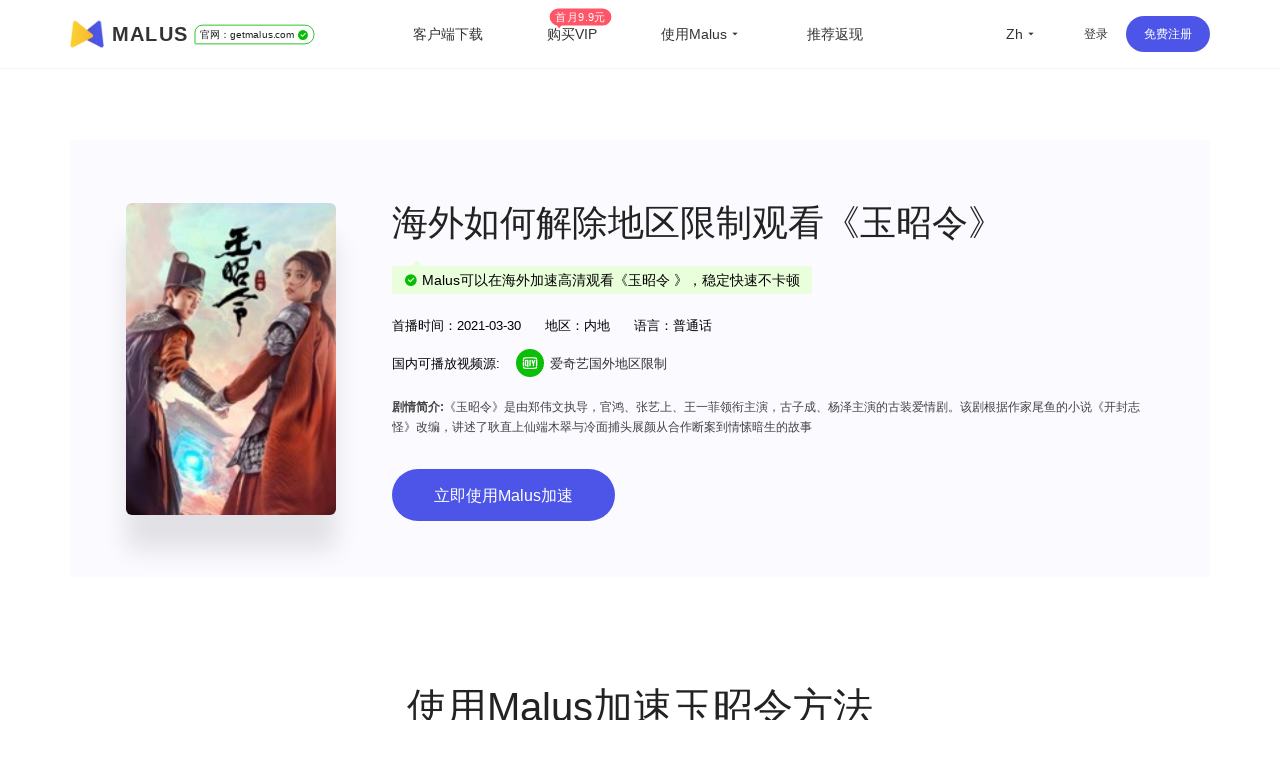

--- FILE ---
content_type: text/html
request_url: https://getmalus.com/film/%E7%8E%89%E6%98%AD%E4%BB%A4--%E7%8E%89%E6%98%AD%E4%BB%A4
body_size: 37616
content:
<!DOCTYPE html><html lang="zh-Hans" class="zh"><head><meta charset="UTF-8"><meta name="viewport" content="width=device-width,initial-scale=1,user-scalable=no"><meta http-equiv="X-UA-Compatible" content="ie=edge"><link rel="shortcut icon" href="/images/favicon.d12e4.ico"><meta name="keywords" content="玉昭令地区限制,玉昭令版权限制,2024玉昭令地区限制解除方法,海外玉昭令无法观看,最新看玉昭令方法,2024如何看玉昭令,最快观看玉昭令方法,玉昭令出现地区限制,海外如何看玉昭令,国外如何看玉昭令,国外看不了玉昭令,海外怎么看玉昭令,国外追剧玉昭令,海外华人玉昭令,留学生如何看玉昭令,出国旅游如何看玉昭令,解锁限制观看玉昭令,解除限制玉昭令,copyright 玉昭令,malus,malus vpn,malusvpn,回国vpn,unblock china,unblockyouku,解锁国内音视频,解锁优酷,海外 爱奇艺,翻墙回国 加速器,malus官网,malus加速器,malus游戏加速器,海外加速器,国外加速器,malus加速国服,翻墙回国,回国看视频,海外看视频,malus正版,海外华人 在线视频,海棠vpn,malus加速器,malus回国加速器,malus chrome,翻墙回国vpn,malus苹果,malus安卓,malus android tv, malus windows, malus mac,海棠加速器,回国节点,回国加速,回国线路,bilibili 海外,海外 国内视频,国内vpn,内地vpn,bilibili海外加速,国外翻墙回国,国外 B站,回国vpn推荐,回国线路,海外回国节点,回国加速,海外国内,回国线路,翻墙回国 pc,海外加速,海外华人 加速器,2021回国加速器,国内vpn,解锁vpn,免费回国vpn,回国代理,回国加速代理,一键回国,腾讯视频加速,解锁B站,国内vpn,chrome插件 vpn中国,回国 chrome插件,chrome扩展 回国代理,穿梭怎么样,vpn china,快帆怎么样,golink免费,海外华人vpn,回国加速器,地区限制,版权限制,中国视频国外怎么看,海外回国看视频,手机回国vpn,回国vpn pc,翻墙回国chrome,翻牆到大陸 vpn,留学生必备应用,留学生如何看国内视频,看优酷 vpn,最好回国vpn,最佳回国 vpn,回国vpn 推荐,回国 爱奇艺,看哔哩哔哩 代理,翻墙 腾讯视频,qq音乐 海外,国外 网易云音乐,海外 哔哩哔哩,海外加速bilibili,海外 腾讯视频,海外 优酷,海外 国内网站,海外 国内视频,中国IP,中国 vpn,留学生回国加速,留学生 回国,华人加速器,网易云音乐 海外,穿梭 回国,海外看中国,国外看中国,看中国网站,看中国视频,翻墙回国教程,malus使用教程,大陆IP,china ip,国内IP,翻墙回国机场,华人vpn,穿梭翻墙,穿梭vpn,游戏加速,海外玩国服,原神加速器,国服游戏加速器,国服游戏加速器,国服低延迟,王者荣耀加速器,英雄联盟加速器,魔兽世界加速器,国服代理,国服加速,malus正版,malus绿色,malus破解,malus免安装,多瑙影视,ifvod,ifun tv,duonaolive,回国vpn下载,vpn中国,免费加速器,免费,免费 vpn,免费vpn,免费 回国,malus 免费,免费 回国梯子,免费 回国代理,直播加速,海外 直播,抖音直播 海外,虎牙直播 海外,b站直播 海外,yy 直播,海外 延迟高,和平精英加速器,境外加速器,uu加速器,迅游加速器,网游加速器,雷神加速器,海外欧洲杯,海外cctv5,海外央视频,海外 cntv,一帆视频,ifovd,ifun,quickfox,欧乐影院,永劫无间加速器,海外 永劫无间,海外ip,海外 咪咕视频,国服加速器,海外国服,海外 喜马拉雅,北美 看中文电视,苹果翻墙软件下载,大陸 視頻平台,美国 小米盒子,苹果手机 vpn,安卓机怎么翻墙回国,网易 加速,中国代理 vpn,bilibili tv apk,海外追剧, 电视猫 海外,永劫无间加速器,vpn 回国 推荐,玩国内游戏 vpn,回国 vpn,回国vpn ios,腾讯加速,谷歌翻墙插件,chrome翻墙回国插件,免费VPN翻墙回国,浏览器插件 翻墙回国,看不了中国电视剧,看不了国内视频,国外怎么看中国电视,海外怎么看国内视频,bilibili 海外版,由于版权限制 您所在的地区,手机翻墙回国,看国内 vpn,中国vpn 下载,vpn windows 下载,vpn 加速器 pc,海外党翻墙回国,mac vpn 免费,malus 穿梭,free vpn for chrome,vpn 电脑版,堡垒之夜加速,赛博朋克2077,无畏契约加速,抖音直播加速器,海外怎么看nba,海外怎么看央视,海外怎么看中文直播,留学生必备app,留学英国必备软件,留学美国必备app,海外生活必备app,央视 地区限制,cctv 地区限制,咪咕视频 看不了,咪咕 版权限制,咪咕地区限制,上国内网站,穿梭,quickfox,quick fox"><meta name="description" content="玉昭令，官鸿化身捕头断案，简介：《玉昭令》是由郑伟文执导，官鸿、张艺上、王一菲领衔主演，古子成、杨泽主演的古装爱情剧。该剧根据作家尾鱼的小说《开封志怪》改编，讲述了耿直上仙端木翠与冷面捕头展颜从合作断案到情愫暗生的故事。Malus回国游戏加速器VPN，为海外华人/留学生/港澳台地区用户提供游戏、音乐、视频、直播等加速服务，专业稳定的全球专线，带你一键穿梭回国。让你畅玩全球游戏，上国内网站，支持优酷、爱奇艺、腾讯视频、bilibili、芒果TV、西瓜视频、QQ音乐、网易云音乐、视CCTV、咪咕视频等国内网站，百万用户整体好评95%以上，一对一在线客服支持，海外党翻墙回中国首选VPN"><title>2024 海外如何看玉昭令 | Malus加速器，海外华人/留学生追剧听歌游戏必备的回国VPN</title><link rel="stylesheet" href="/css/seo-film.649c8.css"><link rel="preload" href="/common/remixicon.css" as="style" onload="this.onload=null;this.rel='stylesheet'"><noscript><link rel="stylesheet" href="/common/remixicon.css"></noscript><meta name="apple-itunes-app" content="app-id=1476233789"><link rel="apple-touch-icon" href="https://malus.s3cdn.net/uploads/malus-100x100.png"><meta property="og:title" content="Malus回国加速器"><meta property="og:description" content="2025海外华人/留学生必备免费翻墙回国VPN游戏加速器，百万海外华人的选择，一键代理穿梭回国，在国外加速访问中国音视频，降低游戏延迟，加速全球游戏，国服外服都OK！支持访问bilibili（B站）、腾讯视频、QQ音乐、爱奇艺、优酷、网易云音乐、汽水音乐等国内应用，加速原神、永劫无间、英雄联盟、王者荣耀、CS:GO、无畏契约VALORANT、Fortnite、PUBG、使命召唤、金铲铲等全球游戏。"><meta property="og:image" content="https://malus.s3cdn.net/uploads/malus-100x100bb.jpg"><script src="/common/zepto.js"></script><script src="/js/common.9433b.js"></script><script>if (!window.fetch) {
  $('#warning-browser').show()
}

window.channelConfig = {"channel":"default","":"Go","lang":"zh","type":"reg","btn_text":"立即免费开启","android_link":"https://getmalus.com/r/android","brand_title":"海外必备，一键回国","brand_intro":"用Malus连接精彩生活。一键加速优酷、爱奇艺、腾讯视频、\bB站、QQ音乐、网易云音乐等音视频服务，支持访问所有中国网站和应用。","ready":"√","youzan_pay":"0","is_reg":true};
window.loginInfo = null;
window.messages = {"header-nav-home":"主页","header-nav-products":"客户端下载","header-nav-affiliate":"推荐返现","header-nav-price":"购买VIP","header-sign-up":"免费注册","header-login-in":"登录","header-nav-dashboard":"用户中心","header-buy-tag":"首月9.9元","site-nav-support":"帮助中心","site-nav-aff":"推荐返现","header-official-tag":"官网：","header-scenarios":"使用Malus","site-og-title":"Malus回国加速器","site-og-description":"2025海外华人/留学生必备免费翻墙回国VPN游戏加速器，百万海外华人的选择，一键代理穿梭回国，在国外加速访问中国音视频，降低游戏延迟，加速全球游戏，国服外服都OK！支持访问bilibili（B站）、腾讯视频、QQ音乐、爱奇艺、优酷、网易云音乐、汽水音乐等国内应用，加速原神、永劫无间、英雄联盟、王者荣耀、CS:GO、无畏契约VALORANT、Fortnite、PUBG、使命召唤、金铲铲等全球游戏。","global-game-title":"Malus International Game Booster","global-game-description":"Playing games with too high latency, often losing packets and lagging?How to reduce the game ping value?Play games smoothly, reduce latency, stable intranet line without packet loss, overseas study party preferred Malus game gas pedal","global-game-hero-title":"Malus International Game Booster","global-game-hero-desc":"Looking to eliminate high ping, packet loss, spikes, and jitters while gaming? With Malus Game Booster, say goodbye to interruptions caused by poor internet connections and ensure that your gaming experience is always smooth and seamless.","global-game-hero-btn":"Start Now","global-game-muti-game-title":"Worldwide Popular Games","global-game-muti-game-desc":"Malus Game Booster has got you covered with a wide range of worldwide popular games.","global-game-feature-title-1":"Reduce Game Latency","global-game-feature-des-1":"With Malus Game Booster, you can reduce game latency and enjoy a smoother, more responsive gaming experience. Our software is designed to optimize your network connection, ensuring that data is transmitted as quickly and efficiently as possible.","global-game-feature-title-2":"Global Server Deployment","global-game-feature-des-2":"Malus Game Booster ensures that you can access optimized gaming servers from anywhere in the world. We have strategically deployed our servers in multiple regions to minimize latency and provide you with a seamless gaming experience, regardless of your location.","global-game-feature-title-3":"Multiplatform Game Support","global-game-feature-des-3":"Malus Game Booster supports a wide range of gaming platforms, making it the ideal choice for gamers who enjoy playing on multiple devices. Our software is compatible with popular gaming platforms such as Windows, Mac, Android, and iOS, allowing you to optimize your gaming experience on any device you choose.","global-game-downdown-windows":"Download for Windows","global-game-downdown-macos":"Download for macOS","global-game-downdown-ios":"Download for iOS","global-game-downdown-android":"Download for Android","global-game-price-title":"Pricing","global-game-price-desc":"We believe in providing our customers with affordable and flexible pricing options","global-game-comment-title":"Highly Acclaimed","global-game-comment-desc":"We have been highly acclaimed by gamers worldwide for its ability to enhance the gaming experience and optimize network connections","global-game-more-title":"Global Game Acceleration","global-game-more-desc":"Periodically Supports Accelerating New Games","global-game-banner-title":"Smooth Gameplay For Global Games","global-game-banner-btn":"Start Now","global-game-step-title":"Use Malus to Acceleration For","global-game-step-desc":"Easy to use, low latency acceleration for","gobal-game-seo-title":"Malus global servers provide low-latency acceleration for","gobal-game-dp-date":"Deploy Date:","gobal-game-dp-tag":"Tag:","gobal-game-dp-platform":"Support Platforms:","gobal-game-dp-des":"Game Desc:","gobal-game-seo-btn":"Start Accelerate","plandays":"Days","planTotal":"Total","site-global-campaign":"活动标题","site-global-title":"Malus加速器，海外华人/留学生追剧听歌游戏必备的回国VPN","site-global-slogan":"海外华人回国加速神器","site-global-keywords":"malus,malus vpn,malusvpn,回国vpn,unblock china,unblockyouku,解锁国内音视频,解锁优酷,海外 爱奇艺,翻墙回国 加速器,malus官网,malus加速器,malus游戏加速器,海外加速器,国外加速器,malus加速国服,翻墙回国,回国看视频,海外看视频,malus正版,海外华人 在线视频,海棠vpn,malus加速器,malus回国加速器,malus chrome,翻墙回国vpn,malus苹果,malus安卓,malus android tv, malus windows, malus mac,海棠加速器,回国节点,回国加速,回国线路,bilibili 海外,海外 国内视频,国内vpn,内地vpn,bilibili海外加速,国外翻墙回国,国外 B站,回国vpn推荐,回国线路,海外回国节点,回国加速,海外国内,回国线路,翻墙回国 pc,海外加速,海外华人 加速器,2021回国加速器,国内vpn,解锁vpn,免费回国vpn,回国代理,回国加速代理,一键回国,腾讯视频加速,解锁B站,国内vpn,chrome插件 vpn中国,回国 chrome插件,chrome扩展 回国代理,穿梭怎么样,vpn china,快帆怎么样,golink免费,海外华人vpn,回国加速器,地区限制,版权限制,中国视频国外怎么看,海外回国看视频,手机回国vpn,回国vpn pc,翻墙回国chrome,翻牆到大陸 vpn,留学生必备应用,留学生如何看国内视频,看优酷 vpn,最好回国vpn,最佳回国 vpn,回国vpn 推荐,回国 爱奇艺,看哔哩哔哩 代理,翻墙 腾讯视频,qq音乐 海外,国外 网易云音乐,海外 哔哩哔哩,海外加速bilibili,海外 腾讯视频,海外 优酷,海外 国内网站,海外 国内视频,中国IP,中国 vpn,留学生回国加速,留学生 回国,华人加速器,网易云音乐 海外,穿梭 回国,海外看中国,国外看中国,看中国网站,看中国视频,翻墙回国教程,malus使用教程,大陆IP,china ip,国内IP,翻墙回国机场,华人vpn,穿梭翻墙,穿梭vpn,游戏加速,海外玩国服,原神加速器,国服游戏加速器,国服游戏加速器,国服低延迟,王者荣耀加速器,英雄联盟加速器,魔兽世界加速器,国服代理,国服加速,malus正版,malus绿色,malus破解,malus免安装,多瑙影视,ifvod,ifun tv,duonaolive,回国vpn下载,vpn中国,免费加速器,免费,免费 vpn,免费vpn,免费 回国,malus 免费,免费 回国梯子,免费 回国代理,直播加速,海外 直播,抖音直播 海外,虎牙直播 海外,b站直播 海外,yy 直播,海外 延迟高,和平精英加速器,境外加速器,uu加速器,迅游加速器,网游加速器,雷神加速器,海外欧洲杯,海外cctv5,海外央视频,海外 cntv,一帆视频,ifovd,ifun,quickfox,欧乐影院,永劫无间加速器,海外 永劫无间,海外ip,海外 咪咕视频,国服加速器,海外国服,海外 喜马拉雅,北美 看中文电视,苹果翻墙软件下载,大陸 視頻平台,美国 小米盒子,苹果手机 vpn,安卓机怎么翻墙回国,网易 加速,中国代理 vpn,bilibili tv apk,海外追剧, 电视猫 海外,永劫无间加速器,vpn 回国 推荐,玩国内游戏 vpn,回国 vpn,回国vpn ios,腾讯加速,谷歌翻墙插件,chrome翻墙回国插件,免费VPN翻墙回国,浏览器插件 翻墙回国,看不了中国电视剧,看不了国内视频,国外怎么看中国电视,海外怎么看国内视频,bilibili 海外版,由于版权限制 您所在的地区,手机翻墙回国,看国内 vpn,中国vpn 下载,vpn windows 下载,vpn 加速器 pc,海外党翻墙回国,mac vpn 免费,malus 穿梭,free vpn for chrome,vpn 电脑版,堡垒之夜加速,赛博朋克2077,无畏契约加速,抖音直播加速器,海外怎么看nba,海外怎么看央视,海外怎么看中文直播,留学生必备app,留学英国必备软件,留学美国必备app,海外生活必备app,央视 地区限制,cctv 地区限制,咪咕视频 看不了,咪咕 版权限制,咪咕地区限制,上国内网站,穿梭,quickfox,quick fox","site-global-description":"Malus回国游戏加速器VPN，为海外华人/留学生/港澳台地区用户提供游戏、音乐、视频、直播等加速服务，专业稳定的全球专线，带你一键穿梭回国。让你畅玩全球游戏，上国内网站，支持优酷、爱奇艺、腾讯视频、bilibili、芒果TV、西瓜视频、QQ音乐、网易云音乐、视CCTV、咪咕视频等国内网站，百万用户整体好评95%以上，一对一在线客服支持，海外党翻墙回中国首选VPN","site-signup-title":"立即注册免费加速","site-signup-keywords":"malus会员,malus vpn帐号,malusvpn会员,malusvpn注册,malusvpn 登录,malus vip帐号,malus帐号,malus邀请码,malus如何注册,注册malus帐号,malus 试用,malus 体验,malus 领取vip,malus vip,malus 免费,malus,回国vpn 注册,免费vpn 注册,","site-signup-description":"立即注册Malus，免费开启高速回国通道，观看视频高清不卡顿，加速游戏不丢包，专属客服支持服务。","site-landing-title":"开始使用Malus加速器","site-landing-keywords":"malus 2025,malus开始,malus怎么用,malus使用指南,开启 malus,回国vpn,malusvpn,malus加速器,malus vpn,穿梭vpn,快帆vpn,quickfox,翻墙回国,回国加速器,transocks,穿梭 vpn,","site-landing-description":"Malus回国加速器，一键代理翻墙回国的穿梭VPN，帮助海外华人留学生及港澳台地区用户破除地区版权限制问题，一键降低游戏延迟，加速访问中国网站、游戏及应用。追剧、听歌、游戏、直播、办公、炒股全支持，手机/电脑/电视盒子安卓TV均可下载使用，海外党翻墙回国首选Malus VPN。","site-download-title":"下载Malus加速器","site-download-keywords":"malus 下载,malus客户端,malus 试用,malus 体验,malus桌面版,malus手机版,malus移动版,malus应用,malusvpn手机版,malusvpn 手机,malusvpn 电脑,malusvpn下载,malusvpn安装,malus iphone,malus ipad, malus安卓,malus windows,malus macos, malus linux,malus firefox,malus download,malus 安装,malus如何下载,翻墙回国 windows,翻墙回国 mac,翻墙回国 ios,翻墙回国 android,malus app,malus教程,malus使用教程,翻墙回国教程,多瑙影视,ifvod,ifun tv,duonaolive,vpn 下载,vpn 中国,翻墙软件,malus 插件,malus 扩展,免费vpn 下载,免费加速器 下载,pc 翻墙软件下载,谷歌插件 翻墙,chrome浏览器 翻墙回国,浏览器插件 翻墙回国,回国vpn 浏览器,malus加速器 chrome插件 下载,苹果电脑 翻墙回国vpn,Mac电脑 翻墙vpn,海外IP,回国加速器 下载,回国VPN 下载,翻墙回国软件 下载,手机 翻墙回国 软件下载,iphone 翻墙回国,","site-download-description":"下载Malus回国加速器客户端，Malus 支持几乎所有平台，涵盖 Chrome 浏览器、EDGE浏览器、苹果iOS、安卓Android、 macOS 和安卓电视Android TV等客户端","site-downloadstart-title":"感谢下载","site-downloadstart-descrption":"感谢下载Malus回国加速器","site-buy-title":"Malus官网VIP会员购买（最长30天退款）","site-buy-keywords":"购买回国加速器,购买回国vpn,便宜回国vpn,回国加速器价格,回国服务租用,malus vip,buy malus vip,malusvpn vip,malus vpn vip,malus优惠卷,malus优惠券,malus优惠码,多瑙影视,ifvod,ifun tv,duonaolive,vpn 下载,vpn 中国,翻墙软件,收费 vpn,免费回国vpn,游戏加速器,外服游戏加速,海外游戏加速,免费回国加速器,免费vpn 下载,留学生vpn,","site-buy-description":"VIP会员可以开启加速通道，高清不卡顿，全球任何一个地方都可以畅享回国体验，\b专属一对一客服，采用更优质的专业服务器和线路","site-android-title":"安装 Malus Android 安卓手机版本","site-android-keywords":"malus下载,malus android,安卓 vpn,翻墙回国 安卓,安卓 vpn下载,安卓系统,免费vpn,安卓 回国vpn,安卓 翻墙回国,android vpn,free vpn,安卓手机 地区限制,","site-android-description":"在安卓Android手机上安装Malus，可以加速访问bilibili、腾讯视频、爱奇艺、优酷、芒果tv、网易云音乐、QQ音乐、酷狗音乐、yy、央视CCTV、咪咕视频等。加速游戏，降低延迟。如原神、阴阳师、和平精英、使命召唤、天涯明月刀、一梦江湖、王者荣耀、战双帕弥什、永劫无间、守望先锋等","site-edge-title":"安装 Malus Edge","site-edge-keywords":"malus ios, malus ipad, malus iphone, download malus ipa,download malus iphone, install malus ipad,malus ios app","site-edge-description":"Malus VPN 支持 Edge 浏览器的安装使用，非常简单，一键安装即可加速网页版bilibili、腾讯视频、爱奇艺、优酷、芒果tv、网易云音乐、QQ音乐、酷狗音乐、央视CCTV、咪咕视频等其他国内网站。","site-ios-title":"安装 Malus iOS 苹果手机版本","site-ios-keywords":"malus ios, malus苹果系统,malus ipad,malusvpn 苹果手机,malusvpn iphone,malus手机版,malus移动版,下载malus ios,iphone安装malus,苹果手机malus,ipad安装malus,iphone下载malus,malusvpn ios, malus vpn ios,malus ios app,malus ios 应用,苹果手机翻墙回国教程,苹果手机安装malus教程,iphone翻墙回国教程,iphone安装malus教程,加速国服游戏,游戏加速器,境外国服加速器,回国游戏加速器,手游加速器,iOS freevpn,","site-ios-description":"在苹果iPhone和iPad等iOS系统手机平板上安装Malus可以加速bilibili、腾讯视频、爱奇艺、优酷、芒果tv、网易云音乐、QQ音乐、酷狗音乐、yy、央视CCTV、咪咕视频等。加速游戏，降低延迟。例如原神、阴阳师、和平精英、使命召唤、天涯明月刀、一梦江湖、王者荣耀、明日方舟、永劫无间、绝地求生、守望先锋等","site-chrome-title":"安装 Malus Chrome 版本","site-chrome-keywords":"malus chrome,malus浏览器扩展,malus chrome extension,malusvpn 扩展,malusvpn 浏览器,malusvpn chrom,安装 malus chrome,下载 malus chrome,chrome翻墙回国教程,浏览器安装malus教程,谷歌插件翻墙回国,谷歌扩展翻墙,多瑙影视,ifvod,ifun tv,duonaolive,vpn 下载,vpn 中国,翻墙软件,","site-chrome-description":"Malus VPN 支持 Chrome 浏览器的安装使用，非常简单，一键安装即可开启回国加速。可以加速网页版bilibili、腾讯视频、爱奇艺、优酷、芒果tv、网易云音乐、QQ音乐、酷狗音乐、央视CCTV、咪咕视频等。","site-windows-title":"下载安装 Malus Windows PC/Desktop 版本","site-windows-keywords":"malus windows,malus桌面版,malus pc,malusvpn pc,malusvpn 电脑版,malusvpn pc,malusvpn安装包,malus windows10,malus windows7,download malus windows,install malus windows,malus绿色版,malusvpn 绿色版,malus破解版,windows翻墙回国教程,电脑安装malus教程,win10 malus,win64 malus,windows 64 malus,malusvpn win10","site-windows-description":"在Windows PC电脑上安装Malus VPN 回国加速器，可以加速bilibili、腾讯视频、爱奇艺、优酷、芒果tv、网易云音乐、QQ音乐、酷狗音乐、yy、咪咕视频、央视CCTV等。加速使用游戏，降低延迟。例如原神、使命召唤、天涯明月刀、守望先锋、英雄联盟、魔兽世界、绝地求生、炉石传说、剑网3、地下城与勇士、cs:go等","site-mac-title":"下载安装 Malus macOS 苹果电脑版本","site-mac-keywords":"malus macos,malus mac,malus 苹果系统,malusvpn 苹果,malusvpn mac,malusvpn 苹果电脑,download malus mac,mac翻墙回国教程,苹果电脑安装malus教程,苹果电脑翻墙回国教程,mac安装malus教程,苹果电脑翻墙回国","site-mac-description":"在macOS电脑上安装Malus VPN加速器，可以加速bilibili、腾讯视频、优酷、芒果tv、网易云音乐、QQ音乐、酷狗音乐、央视CCTV、咪咕视频等网页版爱奇艺等各种国内音视频网站，一键加速回国。","site-tv-title":"下载安装 Malus 安卓 TV 版本","site-tv-keywords":"malustv, malus tv, malus android tv, malus apple tv, malus电视版,malusvpn tv apk,malusvpn 电视版,malusvpn 电视盒子,下载malus tv,小米盒子海外,小米盒子回国内,国外小米盒子,腾讯极光 海外,海外酷喵影视,海外银河奇异果,安卓tv翻墙回国教程,安卓tv安装malus教程,电视翻墙回国教程,盒子安装malus教程","site-tv-description":"在安卓电视TV上安装Malus回国VPN，可以加速bilibili、腾讯视频、QQ音乐等，支持小米盒子、DreamTV Box、安博盒子、乐视电视、Nvidia Shield、泰捷盒子、海思盒子等安卓盒子和电视设备。顺畅观看哔哩哔哩大点事，腾讯极光TV、优酷酷喵影视、银河奇异果、芒果tv等国内主流音视频服务","site-chromebilibili-title":"安装 Malus \b插件 Unblock Bilibili","site-chromebilibili-keywords":"unblock bilibili,bilibili 海外,哔哩哔哩 海外,unblock youku,unblock bilibili chrome,海外 b站,海外看不了b站,b站直播,海外b站 无法直播,多瑙影视,ifvod,ifun tv,duonaolive,vpn 下载,vpn 中国,翻墙软件,直播姬,海外 直播,b站 直播,bilibili 海外版,由于版权限制 您所在的地区,手机翻墙回国,看国内 vpn,中国vpn 下载,vpn windows 下载,vpn 加速器 pc,海外党翻墙回国,mac vpn 免费,free vpn for chrome,vpn 电脑版,","site-chromebilibili-description":"Unblock Bilibili 可以一键帮助海外用户解决哔哩哔哩无法观看问题，流畅观看视频。上手即用，免费加速，海外阿宅的福音。【3.0版本起支持：腾讯视频、优酷Youku、爱奇艺、芒果TV、CNTV、PPTV、咪咕视频、央视频、西瓜视频、搜狐视频、乐视、ACFUN、猫耳等】","site-chromebilibili-hero-title":"免费加速主流音视频网站","site-chromebilibili-hero-desc":"Unblock Bilibili 可以一键帮助海外用户解决哔哩哔哩无法观看问题，流畅观看视频。上手即用，翻墙回国，免费加速，海外阿宅的福音。【3.0版本起支持：腾讯视频、优酷Youku、爱奇艺、芒果TV、CNTV、PPTV、咪咕视频、央视频、西瓜视频、搜狐视频、乐视、ACFUN、猫耳等】","site-chromebilibili-hero-btn":"安装 Chrome 扩展","site-chromebilibili-malus-title":"Malus 加速器全功能版","site-chromebilibili-malus-desc":"Malus可以支持国服游戏和影音的加速，有全球线路，全平台客户端支持，可以加速所有到国内的访问。","site-chromebilibili-malus-btn":"安装Malus，加速更多服务","site-chromebilibili-malus-tip":"加速访问国内主流影音","site-chromeiqiyi-title":"安装 Unblock iQiyi 版本","site-chromeiqiyi-keywords":"unblock iqiyi,看不了 爱奇艺,海外 iqiyi,iqiyi 屏蔽,海外 爱奇艺,台湾 爱奇艺,爱奇艺 国外,日本 爱奇艺,美国 爱奇艺,英国 爱奇艺,多瑙影视,ifvod,ifun tv,duonaolive,vpn 下载,vpn 中国,翻墙软件,mac 苹果电脑 爱奇艺,手机 爱奇艺,电脑 爱奇艺,ios 爱奇艺,安卓 爱奇艺,电视 爱奇艺,免费加速器,免费vpn,海外怎么看爱奇艺,iq com,","site-chromeiqiyi-description":"Unblock iQiyi 可以帮助海外用户一键解决爱奇艺无法观看问题，加速爱奇艺视频。使用非常简单方便，无需任何配置，上手即用，免费加速，海外华人的福利。","site-changelog-title":"Malus版本更新历史","site-changelog-keywords":"Malus最新版本,malus版本变更,malus changelog,malus 改版,malus 历史记录,malus 历史版本,malus 变更记录","site-changelog-description":"Malus 应用版本更新记录发版的功能和修复变化","site-active-title":"激活 Malus 卡密","site-active-keywords":"malus充值卡,malus卡密,海棠充值卡,malus体验卡,回国加速充值卡,malus code,malus 激活,malusvpn 充值,malusvpn 兑换码,malusvpn code,回国vpn 充值,回国VPN 会员,","site-active-description":"如果你有Malus充值卡，你可以在这里完成充值，开启Malus，一键快速回国。","site-confirm-title":"信息确认","site-status-title":"服务状态","site-status-keywords":"回国服务线路,回国线路,稳定回国服务,回国服务状态,回国服务节点,中国服务器,中国节点,中国VPN,翻墙回中国,malusvpn,","site-status-description":"我们公开透明的展示所有服务器的状态，来尽量让用户掌握当前的服务状态，可以放心使用。","site-support-title":"帮助中心","site-support-keywords":"malus帮助中心,malusvpn 手册,malusvpn 帮助台,malusvpn 指南,malus 教程,malusvpn 如何用,malusvpn 技术支持,malusvpn怎么用,malusvpn guide,malus客服,malus服务,malus一对一,malus在线咨询,malus故障处理,malus故障,malus问题,malusvpn 连不上,malusvpn 断网","site-support-description":"这里是Malus支持中心，Malus使用上有问题？常见的问题都在这里，如果找不到答案没关系，请联系我们在线客服。","site-changelog-old-version":"*全平台稳定版下载","sign-up-qrcode-title":"免费领取会员","sign-up-qrcode-des":"关注“Malus加速器”微信公众号领会员","site-extentions-title":"安装 Malus 浏览器插件版本","mode-free":"免费加速","mode-turbo":"智能加速","mode-free-desc":"加速国服主流影音服务，不影响本地网络流量","mode-turbo-desc":"仅加速主流应用流量，不影响海外本地网络体验","mode-global":"全力加速","mode-global-desc":"尽力加速全部回国流量，建议智能有问题使用","mode-tw":"台湾模式","mode-tw-desc":"仅加速国内服务的台湾节点（测试中）","mode-app":"应用模式","mode-app-desc":"仅加速选中应用，更换此模式需重新开关","page-support-title":"Malus帮助中心","page-support-tips":"Malus 承诺有任何服务质量问题，可在应用内提交工单反馈给我们，一定会尽全力帮您解决。\n想获取更多优惠活动资讯，可关注Malus微信公众号或加入QQ群","page-support-channels-qq":"QQ群: 664826073","page-support-channels-wechat":"微信：Malus加速器","page-support-channels-email":"邮箱：hi@getmalus.com","page-support-back":"帮助中心","page-support-related":"相关帮助","page-support-report":"提交问题","page-404-title":"页面丢了","page-404-desc":"请返回上个页面或者首页，或者联系客服支持 hi@getmalus.com","page-404-btn-back":"返回","page-404-btn-home":"回到首页","game-title":"Malus游戏加速器-低延迟、零丢包、超稳定。支持全球网游加速，包括国服。","game-keyword":"malus游戏加速,加速器,游戏加速器,malus游戏,malus game,国服加速,国服vpn,大陆游戏vpn,大陆游戏加速,国服游戏加速,中国游戏vpn,malus游戏模式,malus游戏线路,王者荣耀加速器,王者荣耀国服,原神加速器,原神国服,崩坏加速器,崩坏国服,吃鸡国服,吃鸡加速器,和平精英国服,和平精英加速器,穿越火线加速器,穿越火线国服,阴阳师国服,阴阳师加速器,守望先锋加速器,炉石传说加速器,英雄联盟加速器,梦幻西游加速器,一梦江湖加速器,天涯明月刀加速器,剑网3加速器,龙之谷加速器,荒野行动加速器,龙之谷加速器,刀塔2加速器,永恒之塔加速器,最终幻想14加速器,魔兽世界加速器,国服游戏加速器,坦克世界加速器,新笑傲江湖加速器,三国杀加速器,qq飞车加速器,碧蓝航线加速器,王者vpn,吃鸡vpn,原神vpn,赛博朋克2077,原神加速器,uu加速器,迅游加速器,降低延迟,海外玩国服,海外 延迟高,国服游戏 玩不了,b站直播海外加速,bilibili 視頻源加速,虎牙直播海外加速,直播姬海外加速,obs直播海外加速,bilibili海外加速,YY语音海外加速,YY海外加速,国内影音加速,爱奇艺海外加速,腾讯视频海外加速,优酷海外加速,b站海外加速,西瓜视频海外加速,中国知网海外加速,同花顺海外加速,老虎证券海外加速,富途牛牛海外加速,通达信海外加速,国服游戏海外加速,永劫无间海外加速,英雄联盟海外加速,原神海外加速,魔兽世界海外加速,守望先锋海外加速,最终幻想14海外加速,300英雄海外加速,炉石传说海外加速,魔兽争霸3海外加速,传奇海外加速,dota海外加速,dota2海外加速,lol海外加速,dnf国服海外加速,dnf海外加速,陸服遊戲加速,剑网3海外加速,诛仙3海外加速,王者荣耀海外加速,和平精英海外加速,csgo海外加速,使命召唤海外加速,穿越火线海外加速,QQ飞车海外加速,QQ炫舞海外加速,天涯明月刀海外加速,妄想山海海外加速,哈利波特魔法觉醒海外加速,完美时机手游海外加速,三国杀海外加速,天龙八部手游海外加速,金铲铲之战海外加速,元气骑士海外加速,pubg海外加速","game-description":"Malus加速器支持加速全球游戏，解决海外玩游戏时的延迟高、易丢包、登录难、连接超时等问题，快速稳定不掉帧，还能支持YY、OBS直播、直播姬等游戏直播辅助工具，是海外玩家的首选游戏加速器。","game-hero-title":"Malus回国游戏加速","game-hero-des":"身在海外玩国服游戏延迟高经常掉线？使用Malus加速器，一键加速国服游戏，降低海外延迟，极速稳定不丢包，完美支持加速Windows、iOS、Android、macOS等多平台使用，加速王者荣耀、和平精英、LOL英雄联盟 、魔兽世界、原神、永劫无间、剑网3、CS:GO等国服游戏，同时支持YY语音、OBS、直播姬、QQ音乐、网易云音乐、Bilibili、爱奇艺、优酷等软件。","game-btn":"立即领取会员","game-hero-btn":"立即安装","game-btn-home":"立即安装","game-feature-title":"我们的优势","game-feature-item-title-1":"专业游戏线路","game-feature-item-des-1":"专业回国游戏线路，动态分配最佳节点，在美国、德国、法国、英国、日本、韩国、香港、新加坡、澳大利亚、加拿大、台湾等部署IPLC专线机房直连","game-feature-item-title-2":"多场景支持","game-feature-item-des-2":"Malus 支持游戏加速，满足影音、直播、办公、炒股等各种场景加速。","game-feature-item-title-3":"多设备支持","game-feature-item-des-3":"Malus游戏加速模式支持Windows、Android、iOS、macOS等多平台使用，支持5台设备，随时随地畅享游戏","game-feature-item-title-4":"专属一对一客服","game-feature-item-des-4":"高级会员专享一对一技术客服，及时跟进，帮助解决加速过程中所遇到的使用问题，保证服务质量，确保可用性","game-list-title":"热门国服游戏","game-banner-title":"一键开启，加速游戏","game-banner-btn":"立即下载免费领高级VIP","game-price-title":"购买高级套餐，畅享高速国服游戏加速","game-price-tips":"游戏新版发布，购买享8折优惠","game-price-btn":"立即特价购买","home-hero-title-2":"Malus，回国加速专家","home-hero-title":"身在海外，<br>一键回家","home-banner":"https://malus.s3cdn.net/uploads/elements_hero_main-1565169701.png","home-hero-des":"在海外玩游戏、看视频、听音乐、做直播，首选Malus回国加速器。百万海外华人留学生选择回国加速领先品牌Malus加速器！\n免费加速主流影音，独创动态加速技术，降低海外延迟，超稳定不丢包不限流量</strong>","home-hero-btn-sign-up":"注册即可免费加速回国","home-hero-btn-download":"全平台下载","home-about-us-title":"我们的优势","home-about-us-des":"Malus独创行业领先的边缘智能加速技术，仅加速请求的流量，效果稳定快速，大部分时间可以高清无卡顿，帮你解决在国外观看国内音视频以及游戏延迟高等问题。影音包括且不限于优酷、哔哩哔哩bilibili、爱奇艺、腾讯视频、QQ音乐、网易云音乐、酷狗音乐、酷我音乐、芒果TV、咪咕视频、西瓜视频、CCTV等平台。游戏包括Dota2、LOL英雄联盟、王者荣耀、永劫无间、原神、CS:GO、VALORANT、Fortnite、PUBG、Call of Duty、王者荣耀等。","home-about-us-list-1":"一键智能加速","home-about-us-list-2":"回国专线","home-about-us-list-3":"提供免费版","home-compare-1-title":"免费","home-compare-1-des":"提供加速访问影音网站","home-compare-1-list-1":"加速影音和游戏","home-compare-1-list-2":"共享服务器节点","home-compare-1-list-3":"工单支持","home-compare-1-btn":"立即注册畅享免费加速","home-compare-2-title":"VIP加速","home-compare-2-des":"提供更加稳定快速的全球高速线路，最长30天退款保障","home-compare-2-list-1":"音视频加速","home-compare-2-list-2":"无广告弹窗","home-compare-2-list-3":"全球高速回国线路","home-compare-2-list-4":"不限带宽流量","home-compare-2-list-5":"客服一对一支持","home-compare-2-btn":"特价购买","home-download-title":"全平台下载","home-download-des":"Malus 支持全平台客户端：浏览器插件、安卓Android、苹果iPhone/iPad、Windows、苹果macOS 等、安卓TV、电视盒子等","home-download-app-btn":"下载安装","blog-title":"博客","see-more":"查看详细","hot-title":"热门文章","new-title":"最新文章","blog-no-data":"暂无文章","aff-title":"全网唯一，最多100%返现的推荐计划","aff-description":"加入返利计划，通过推荐给你的亲朋友好或者同学获得佣金，轻松赚取高额汇报，网页应用全平台返现支持。","aff-keywords":"vpn推荐,vpn返利,vpn aff,vpn promotion,加速器推荐,加速器返利,推荐返利,赚取佣金,推广佣金","aff-hero-title":"加入 Malus 推荐返现计划","aff-hero-intro":"通过推荐 Malus 加速器来赚取可观收入，返现率高达 <strong>100%</strong>","aff-hero-btn":"立即加入","st-keywords":"malus加速器,malus教育优惠,malus学生优惠,malus教师优惠,malus education,malus\b留学生回国加速,malus网课加速,突破校园网,校园网防火墙,海外留学生,留学生回国加,突破校园网","st-description":"Malus加速器针对海外留学生用户推出教育优惠政策，通过教育邮箱注册并认证的学生用户即可享受会员7折优惠，并且加送30天会员。","st-page-title":"Malus教育优惠","st-hero-1":"海外留学生购买Malus会员","st-hero-2":"专享7折优惠","st-hero-btn":"教育邮箱免费申请","st-feture-title-1":"专享7折优惠","st-feture-des-1":"Malus 上线五年多，得到了广大海外留学生的热情支持和鼓励，我们特此针对留学生用户推出教育优惠，通过教育邮箱注册并认证的学生用户即可享会员7折优惠","st-feture-title-2":"加速音视频，校园网支持","st-feture-des-2":"Malus 支持加速全球游戏和国内主流音视频应用，采用专业游戏线路，满足海外留学生加速需求。除此之外，Malus加速器拥有卓越的技术，保证在校园网内正常使用","st-feture-title-3":"假期暂停服务","st-feture-des-3":"放假回国剩余的会员时长不会白白浪费，Malus加速器提供贴心的假期暂停服务。不用的时间帮你存起来，不花冤枉钱，性价比超高的华人加速器，留学生活比谁都舒心。","st-step-title":"教育优惠申请步骤","st-step-1-title":"第一步：注册Malus会员","st-step-1-des":"使用校园邮箱注册申请Malus会员，邮箱示例：student@university.edu","st-step-2-title":"第二步：认证校园邮箱","st-step-2-des":"前往个人中心，点击确认邮箱按钮，完成邮箱认证过程","st-step-3-title":"第三步：购买Malus套餐","st-step-3-des":"登录账号，前往 getmalus.com/buy 官网购买，选择教育优惠优惠券即可","st-step-btn":"立即申请","st-faq-title":"常见问题","st-accordion-title-1":"申请教育优惠需要什么条件？","st-panel-1":"只要是海外留学生或者教师拥有（学校）教育邮箱，注册申请Malus会员，并且邮箱认证通过后，即可获取7折教育优惠以及加送的30天会员。","st-accordion-title-2":"我是留学生，但是没有教育邮箱怎么办？","st-panel-2":"如果您所在的学校不提供教育邮箱，请点击网站右下角的在线客服，将您的学生证，或者相关留学证明提供给我们，我们核实后，会手动审核。","st-accordion-title-3":"当我毕业或离开学校时，我的帐户会怎样？","st-panel-3":"自成功认证教育优惠用户起，您可以拥有长达12个月的时间购买Malus会员。如果在此期间结束时您不再是学生，那么您的优惠资格也会失效。","st-apply-page-title":"Malus教育优惠申请","st-apply-title":"教育优惠注册申请","st-apply-des":"注册成功邮箱认证通过后即可领取7折优惠券","st-apply-email":"请输入学校邮箱，如 student@university.edu","st-apply-school":"请输入学校名称","st-apply-password":"请输入密码（至少8位）","st-apply-btn":"立即注册申请","buy-hero-desc":"专属服务器，全球加速节点，最高支持1080P高清播放，不限流量，不限带宽，网络通畅不堵塞。一键加速优酷、爱奇艺、腾讯视频、Bilibili、QQ 音乐、土豆、网易云音乐等中国大陆音视频服务。","buy-activity-title":"购满360天送一个月国内主流影视会员 (任选其一)","buy-tag-name1":"支持Paypal、支付宝和微信","buy-tag-name2":"自助开通","buy-tag-name3":"最长30天退款","buy-limit-title":"限时优惠，月均价格低至¥19.99","buy-limit-label":"立即抢购，限时优惠","buy-step1-title":"选择套餐","buy-plans-more":"更多套餐","buy-currency-usd":"美元","buy-currency-cny":"人民币","buy-step2-title":"确认总价并支付","buy-email-label":"购买邮箱","buy-email-valid":"请输入正确的邮箱格式","buy-email-placeholder":"要购买的Malus邮箱","buy-promo-title":"使用优惠券","buy-promo-suffix":"张可用","buy-promo-placeholder":"请输入优惠码(选填)","buy-promo-apply":"应用","buy-promo-success":"✔︎ 优惠码已使用","buy-subtotal-unit":"天","buy-subtotal-promo1":"时长抵扣","buy-subtotal-promo2":"优惠券抵扣","buy-subtotal-price":"应付总价","buy-reward-tip":"查看购满360领取视频会员的说明","buy-pay-title":"选择支付方式","buy-pay-youzan":"支付宝/微信","buy-label-paypal":"最便宜","buy-pay-btn":"立即购买","buy-pay-tip1":"新用户购买后，密码及账号将发送至注册邮箱","buy-pay-tip2":"已注册账号购买后，将自动叠加账号时长","buy-confident-title":"最长30天退款","buy-confident-desc":"有信心提供强大的服务质量，放心购买，无效全额退款","buy-confident-label":"VIP会员优势","buy-confident-tag1":"不限带宽流量","buy-confident-tag2":"国服专线","buy-confident-tag3":"支持加速音视频、高清播放","buy-confident-tag4":"支持全力回国","buy-confident-tag5":"加密通道，安全匿名","buy-confident-tag6":"3个客户端同时在线","buy-confident-tag7":"客服一对一支持","buy-js-days":"$0天到期","buy-js-today":"今天到期","buy-js-fitmessage":"$0天可用","buy-btn-close":"关闭","buy-btn-paid":"我已支付","buy-tip-total":"预计支付金额（人民币)","buy-tip-youzan":"请使用微信或支付宝扫码支付","buy-title-youzan":"支付宝、微信扫码支付","buy-tip-lefttime":"秒内支付完成","buy-tip-afterpaid":"受汇率影响，可能会有小范围差异","buy-tip-secure":"支付过程已加密，USD支付可能会有额外汇率转换费","buy-tip-credit":"【信用卡支付请选择Paypal】","buy-tagline-30":"无退款","buy-tagline-90":"最长7天退款","buy-tagline-180":"最长14天退款","buy-tagline-360":"最长30天退款","buy-tagline-720":"最长30天退款","buy-tagline-1080":"特价无退款","buy-tag-1080":"最便宜","buy-tag-360":"最热门","buy-tag-720":"最有价值","buy-plan-title":"$0天","buy-promotion-360":"","buy-promotion-total":"参加活动实得","buy-suggestion-text":"年付可优惠42%","buy-suggestion-btn":"升级为年付","buy-table-tip":"注意：游戏模式暂未支持TV 客户端","buy-table-first-line":"包含标准会员全部权益","buy-compare-title":"会员权益对比表","buy-agree-tip":"您在注册时已经同意我们的条款，请遵循协议合理合规使用。","buy-type-wechat":"微信","buy-type-alipay":"支付宝","buy-type-paypal":"Paypal","buy-type-fomo_wechat":"微信","buy-type-fomo_alipay":"支付宝","buy-type-fomo_paypal":"Paypal","buy-type-card":"银行卡","buy-intro-paypal":"支持银行卡，余额","buy-intro-alipay":"","buy-intro-wechat":"","buy-intro-stripecard":"银行卡，苹果/谷歌支付","buy-intro-stripe":"更多付款方式","buy-label-norefund":"特价无退款","buy-new-title":"购买完成后，你的新套餐到期时长为","buy-new-btn":"确认购买","buy-exchange-rule":"规则明细","buy-new-gift":"赠送天数：","buy-alipay-title":"请在新打开的页面完成付款","buy-alipay-intro":"完成付款前请不要关闭此窗口","buy-alipay-problem":"付款遇到问题？联系客服或重新支付","buy-alipay-done":"已经完成支付","buy-exchange-title":"兑换完成后，你的新套餐到期时长为","buy-exchange-btn":"确认兑换","buy-exchange-tip":"游戏会员和标准会员的换算比例","buy-avg-unit":"30天","buy2-guarantee":"天退款","buy2-sku-days":"新人加送 DAY 天","buy2-360rewards":"购满360天赠送1个月视频会员","buy2-showcny":"显示人民币","buy2-banner-title":"VIP畅享极速回国","buy2-banner-subtitle":"限时优惠购买","buy2-banner-30days":"最长30天退款","buy2-vip-title":"会员特权","buy2-vip-more":"查看更多权益","buy2-feature-title-base":"标准会员权益","buy2-feature-title1":"回国影音加速","buy2-feature-des1":"智能、全力、指定应用满足各种需求","buy2-feature-title2":"覆盖全球高速回国节点","buy2-feature-des2":"精品回国线路，高清播放不卡顿","buy2-feature-title3":"支持 3 台设备","buy2-feature-des3":"支持 3 台不同设备同时在线使用","buy2-feature-title4":"客服优先","buy2-feature-des4":"支持工单反馈，解决疑难","buy2-feature-game-title1":"全球游戏、影音加速","buy2-feature-game-des1":"支持各种游戏、音乐、视频、直播软件","buy2-feature-game-title2":"直播、影音场景优化","buy2-feature-game-des2":"采用专线优化连接速度、降低延迟","buy2-feature-game-title3":"支持 5 台设备","buy2-feature-game-des3":"支持 5 台不同设备同时在线使用","buy2-feature-game-title4":"专属客服","buy2-feature-game-des4":"提供一对一在线客服，快速响应","buy2-feature-title-game":"高级会员权益","buy-vip-compare":"会员权益详细对比","aff-share-content":"在这里为你推荐Malus 加速器，一键访问中国网站，使用下方的优惠券，还可独享优惠。","buy-tab-turbo-title":"标准会员","buy-tab-turbo-des":"影音、网站","buy-tab-game-title":"高级会员","buy-tab-game-des":"游戏、直播等（包含标准会员）","buy-table-header-1":"功能特权","buy-table-header-2":"高级会员","buy-table-header-3":"标准会员","buy-table-header-4":"非会员","buy-table-tr-title-1":"回国通道","buy-table-tr-title-2":"全平台支持","buy-table-tr-title-3":"音视频加速","buy-table-tr-title-4":"多场景支持","buy-table-tr-title-5":"全球游戏加速","buy-table-tr-title-6":"影音线路峰值","buy-table-tr-title-7":"游戏专线峰值","buy-table-tr-title-8":"客服支持","buy-table-tr-title-9":"多设备在线","buy-table-td-1":"50Mb（4K）","buy-table-td-2":"30Mb（HD）","buy-table-td-3":"5Mb（SD）","buy-table-td-4":"20Mb","buy-table-td-5":"-","buy-table-td-6":"-","buy-table-td-7":"优先","buy-table-td-8":"工单","buy-table-td-9":"无","buy-compare-s10":"高级场景优化","buy-compare-s10-1":"游戏、直播、语音、股票","buy-compare-s10-2":"影音","buy-compare-s10-3":"-","buy-toolbar-turo-desc":"音视频加速，高清不卡顿","buy-toolbar-game-desc":"包含标准会员权益，专业游戏线路","buy-current-account":"当前账号:","buy-signin":"登录后购买","buy-signup":"注册免费加速","buy-account-swtich":"切换账户","signup-tab-email":"邮箱注册","signup-tab-phone":"手机注册","signup-get-code":"获取验证码","signup-input-code":"输入验证码","signup-input-phone":"输入手机号","signup-input-area":"区号","signup-finish-vertification":"完成验证","signup-security-vertification":"安全验证","signup-hero-title":"回国加速专家，免费加速","signup-hero-desc":"一键加速国内影音、全球游戏、直播平台、办公和学习类应用，百万海外华人高分好评，专业回国高速线路，全天候不限流量。","signup-email-placeholder":"输入邮箱（请勿使用临时邮箱服务）","signup-password-placeholder":"输入密码（至少8位）","signup-hero-intro":"支持全平台使用","signup-hero-promo":"注册即可免费使用，免费获取VIP特权","signup-refer-label":"朋友的推荐码","signup-refer-placeholder":"(非必填)","signup-refer-btn":"我要填写朋友的推荐码","signup-start-btn":"注册免费加速","input_edu_email":"请填写教育邮箱","signup-start-signin":"已有账号，立即登录","signup-area-notice":"声明：1、Malus专注加速游戏/影音/直播等场景，不支持社交/聊天/银行/支付等\b；2、注册账号不支持网易和临时邮箱等无法接收验证码的服务","signup-tips":"声明：1、Malus专注加速游戏/影音/直播等场景，不支持社交/聊天/银行/支付等\b；2、注册账号不支持网易和临时邮箱等无法接收验证码的服务","signup-tips-riskarea":"声明：1、Malus专注加速游戏/影音/直播等场景，不支持社交/聊天/银行/支付等\b；2、注册账号不支持网易和临时邮箱等无法接收验证码的服务","active-hero-title":"激活 Malus 卡密","active-hero-desc":"如果你有Malus充值卡/体验卡，可以在此处激活","active-email-label":"帐号 （如果没有会自动创建）","active-email-placeholder":"请输入正确邮箱（接受密码等信息）","active-card-label":"卡密","active-card-placeholder":"请输入带有数字字母的卡密","active-submit-btn":"激活卡密","active-submit-tip":"*激活信息将以邮件形式发送至邮箱","active-js-non-empty":"邮箱或者卡号必须填写正确","active-js-auto-create":"请填写正确邮箱，登录信息会发送到邮箱，确认激活？","active-js-success-suffix":"天已成功充值到你的帐号","active-js-error":"激活出错","ios-promo-title":"Malus 正式上架 Apple 商店，好评送3天 VIP","ios-hero-title-off":"安装 Malus iOS 版","ios-hero-title":"Malus iOS 版，安装指南","ios-hero-desc":"专门为 iOS 用户设计, 兼容iOS10以上设备，同时支持音视频加速、游戏加速","ios-hero-item-1":"一键智能加速、多模式、多场景支持","ios-hero-item-2":"支持加速国内99%的音视频应用及网页","ios-hero-item-3":"全球回国专线，低延迟、超稳定，国服游戏全支持","ios-tip-appleid":"好评就送3天VIP，截图+帐号发客服领","ios-step1-title":"第一步：苹果商店下载安装 TestFlight 应用","ios-step1-desc":"TestFlight 是苹果推出的测试工具，安装 Malus 前必须安装","ios-step1-testflight":"先安装TestFlight","ios-step2-title":"第二步：进入 Malus 安装页面","ios-step2-desc":"用 iPhone 或者 iPad 扫描左侧二维码进入或者点击下方按钮打开 Malus 安装页面","ios-step2-supportapps":"查看已支持应用","ios-step2-install":"开始安装（手机访问）","ios-step3-title":"第三步：点击开始测试安装 Malus 应用","ios-step3-desc":"在打开的安装页面，点击第 2 步「开始测试」按钮，即可完成 Malus 的安装","android-hero-title":"安装Malus Android版","android-hero-desc":"兼容 Android 6.0 系统以上移动及平板设备，同时支持音视频加速、游戏加速、直播加速","android-hero-item-1":"一键智能加速、多模式、多场景、多设备支持","android-hero-item-2":"支持加速国内99%的音视频应用、游戏及网页","android-hero-item-3":"全球高级专线，低延迟、超稳定，享受极致加速体验","android-hero-download":"下载Malus APK","android-hero-supportapps":"查看已支持应用","android-promo-title":"Malus 正式上架 Google Play 商店，好评送3天 VIP","android-promo-desc":"*奖励领取方式：评价后发送【截图+帐号】至在线客服或者 hi@getmalus.com","android-promo-btn":"立即好评，获3天VIP","chrome-hero-title":"Malus Chrome 插件安装指南","chrome-hero-desc":"专为Chrome浏览器设计。一键加速优酷、爱奇艺、腾讯视频、Bilibili、QQ 音乐、网易云音乐、央视CCTV、咪咕视频等中国娱乐网站服务，像在国内一样流畅。","chrome-step1-title":"第一步：安装扩展","chrome-step1-btn":"安装Malus","chrome-step2-title":"第二步：启用扩展","chrome-step2-btn":"启用Malus","chrome-promo-title":"第三步：获得3天VIP","chrome-promo-desc":"希望我们的新老用户给我们点个赞支持我们做好回国加速这个事儿。现只要给我们好评的用户，我们都会送上 3 天的VIP会员。","chrome-promo-btn":"立即好评获得3天VIP","chrome-promo-tip":"*奖励领取方式：评价后发送【截图+帐号】至在线客服或者 hi@getmalus.com","edge-hero-title":"安装 Malus Edge 插件版","edge-hero-desc":"专为 Edge 浏览器开发设计，轻量快速，音视频加速高清不卡顿","windows-hero-title":"Malus Windows版","windows-hero-desc":"专为 Windows 系统量身设计，支持Windows10, Win7等桌面PC系统","windows-hero-item-1":"智能加速、多场景支持","windows-hero-item-2":"一键加速国服影音和游戏","windows-hero-item-3":"零丢包、低延迟、不限流","windows-hero-download":"立即下载安装","windows-hero-tip":"如果下载提示错误，请下载","windows-hero-tipbtn":"压缩包版本","windows-hero-tiplink":"https://download.getmalus.com/uploads/malus_installer_1_6_1_0.zip","tv-hero-title":"Malus TV 版","tv-hero-desc":"专为 TV 定制设计，一键加速优酷、爱奇艺、腾讯视频、Bilibili、网易云音乐、CCTV等中国特色应用服务","tv-hero-download":"下载到本地","tv-tip-title":"兼容提示","tv-tip-desc":"因Android TV固件版本各异，Malus 无法运行在无VPN组件的系统上。我们首推您使用原生的 Android 系统安装，目前 Malus 已可以在大部分设备上运行，你可点击下方链接，查看详细兼容列表","tv-hero-item-1":"一键智能加速、多模式支持","tv-hero-item-2":"操作简便，支持原生系统开机启动","tv-hero-item-3":"覆盖全球高速专线服务器，快速稳定延迟低","tv-tip-supportapps":"查看支持设备列表","tv-guide-title":"安装方法","tv-guide-method1":"方法1：如果您的设备安装了 Google play 商店，只需要在 Google 商店搜索 Malus 安装即可","tv-guide-method2":"方法2：通过U盘安装，将下载到本地的APK文件，复制到U盘，根据您设备的本地安装说明完成安装。","tv-guide-udisk":"U盘安装方法","mac-hero-title":"Malus macOS版","mac-hero-desc":"专为 macOS 系统定制设计，兼容macOS High Sierra 10.13及以上系统。一键加速优酷、爱奇艺、腾讯视频、Bilibili、QQ音乐、网易云音乐、央视CCTV、咪咕视频等中国特色服务与客户端。","mac-hero-item-1":"一键智能加速、智能、全力、台湾多模式支持","mac-hero-item-2":"支持加速国内99%的音视频应用及网页","mac-hero-item-3":"海外顶级IDC机房，独享专线带宽免受干扰","mac-m1-download":"M1 芯片版下载","mac-hero-download":"立即下载安装","mac-hero-supportapps":"查看支持设备列表","extension-hero-title":"安装 Malus 插件版","extension-hero-desc":"支持主流浏览器运行，Chrome、Edge、Firefox 皆可安装。","extension-hero-item-1":"专为浏览器开发，一键智能加速","extension-hero-item-2":"支持高清视频，多国线路选择","extension-hero-btn-1":"安装 Chrome 版","extension-hero-btn-2":"安装 Edge 版","extension-hero-btn-3":"安装 Firefox 版","btn-download-learn":"了解更多","landing-nav-feature":"功能特性","landing-nav-signin":"登录","landing-nav-buy":"购买VIP","landing-email-placeholder":"请输入真实邮箱","landing-brand-tag1":"全球最佳回国专线","landing-brand-tag2":"无限流量","landing-brand-tag3":"购会员最长30天退款","landing-count-intro":"所有平台累计安装超过百万次，4.9分的好评（满分5分），每天服务数万用户，用心升级最优技术方案，只为大家提供最好用的回国加速服务。","landing-count-installs":"安装量","landing-count-reviews":"近30天好评","landing-why-title":"为什么要用Malus加速？","landing-why-intro":"身处海外，玩游戏、听音乐、看直播，经常延迟高、卡顿丢包、无法连接和播放？用Malus回国加速器一键加速，超低延迟不丢包，畅玩全球游戏，提高网络稳定性。加速王者荣耀、魔兽世界、原神、\b和平精英等国服/美服/亚服/欧服国际服游戏、还可以加速优酷、Bilibili、爱奇艺、腾讯视频、QQ音乐、网易云音乐、酷狗音乐、CCTV、腾讯体育NBA、YY语音、央视CCTV、咪咕视频等平台。","landing-why-btn":"一键加速国服应用和游戏","landing-why-tip":"可支持所有音视频和游戏","landing-intro-title":"为什么选择 Malus 加速器","landing-intro1-title":"一键智能加速","landing-intro1-intro":"Malus回国加速器使用独创的边缘节点技术加速，服务器智能分流，按需加速，效果稳定快速。智能加速模式，系统自动根据您所在地区自动选择最佳节点。","landing-intro1-btn":"免费开启加速","landing-intro2-title":"国际高速线路，超稳定，低延迟","landing-intro2-intro":"Malus回国加速器在全球提供上百条高速线路，实时监控带宽流量动态调整，保证节点通道畅通，不限流量，不限时长，满足各个地区和国家的加速需求。线路动态分配，自动选择最优，为您提供沉浸式加速体验。","landing-intro2-btn":"立即免费加速","landing-intro3-title":"全平台支持，随时随地回国加速","landing-intro3-intro":"Malus现已全面支持苹果iPhone & iPad移动设备、Android手机、Windows PC系列、苹果macOS电脑、也可以支持 Android 系统的TV电视盒子。确保您在任何一个设备和平台上都可以顺畅加速回国。","landing-intro3-btn":"下载免费使用","landing-signup-title":"一键开启回国加速","landing-signup-intro":"Malus回国加速器基础功能免费，不限流量（限定带宽），最简单翻墙回国加速各种应用、游戏和直播","landing-signup-btn":"免费注册，免费加速","landing-vip-title":"VIP 用户尊享 6 大特权","landing-vip-tag1":"智能加速","landing-vip-tag2":"高清播放","landing-vip-tag3":"免广告","landing-vip-tag4":"多设备","landing-vip-tag5":"最长30天退款","landing-vip-tag6":"1对1客服","landing-vip-tip":"新用户首月低至¥9.9","landing-vip-btn":"特价购买VIP","start-app-download":"客户端下载","global-signup-label":"免费注册下载回国加速","global-signup-placeholder":"请输入真实邮箱","global-signup-btn":"免费注册加速","global-support-label":"关注我们","global-support-qqgroup":"全球用户群","global-support-qqgroup-btn":"点击加入","global-support-wechat":"微信公众号","global-support-wechat-btn":"Malus加速器","global-support-email":"联系邮箱","global-support-email-btn":"hi@getmalus.com","global-agree-prefix":"我已阅读并同意","global-word-and":"和","global-compare-feature":"功能特性","global-compare-vip":"VIP版","global-compare-free":"免费版","global-compare-feature1":"加速所有视频","global-compare-feature2":"全平台客户端支持","global-compare-feature3":"加速音视频","global-compare-feature4":"多场景支持","global-compare-feature4-vip":"全力、指定应用等","global-compare-feature5":"无限流量","global-compare-feature6":"高级游戏专线","global-compare-feature7":"在线客服支持","global-compare-feature8":"多设备同时在线","global-compare-feature8-vip":"5台设备","global-app-chrome":"Chrome 插件版","global-app-ios":"iOS 版","global-app-android":"Android 版","global-app-mac":"macOS 版","global-app-windows":"Windows 版","global-app-tv":"Android TV 版","global-extension":"浏览器插件","global-app-recommend":"推荐","global-feature-title1":"免费加速","global-feature-desc1":"Malus 承诺基础功能免费，大家可以放心一直使用，但是免费用户会共享带宽，因为免费带宽花费很大，我们会根据预算进行升级，如果有卡顿或者不稳定还请谅解。","global-feature-title2":"稳定快速","global-feature-desc2":"Malus 使用边缘节点加速，让你回国线路最优，并且也支持加速音视频，体验飞快的感觉。Malus 每天自动收集出问题的网址，定期更新维护，保持稳定高效","global-feature-title3":"用心支持","global-feature-desc3":"我们把每个用户当作朋友。如果有任何问题，可以在Malus应用、Twitter、Facebook、官网、邮件等任何方式联系我们，我们一定会尽最大的努力解决问题，我们相信好的服务少不了好的支持。","changelog-header-suffix":"更新日志","changelog-promo-title":"点个赞，开发哥哥更新更努力","changelog-prefix-add":"新增","changelog-prefix-fix":"修复","changelog-prefix-tun":"优化","changelog-current":"最新版本","changelog-app-chrome":"Chrome插件","footer-about-title":"关于我们","footer-about-malus":"了解 Malus","footer-about-news":"最新资讯","footer-about-terms":"服务条款","footer-about-privacy":"隐私协议","footer-about-affiliate":"推荐返现","footer-about-review":"用户评价","footer-support-title":"服务支持","footer-support-signup":"注册帐号","footer-support-price":"购买会员","footer-support-guide":"新手指南","footer-support-help":"帮助中心","footer-support-admin":"会员中心","footer-support-changelog":"更新日志","footer-support-active":"激活卡密","footer-contact-title":"联系我们","footer-contact-btn":"在线客服","footer-links-title":"友情链接：","footer-download-title":"下载应用","footer-about-fakeapps":"原创声明","footer-service-1":"服务百万用户","footer-service-2":"最长30天退款","footer-service-3":"一对一客服","footer-service-4":"满五星好评","footer-lable-1":"百万","footer-label-2":"30","footer-wechat-qr":"关注我们","footer-copyright":"© 2025 Malus. All rights reserved.","block-reviews-title":"为什么大家力荐 Malus","block-reviews-desc":"上线二年多已有百万用户，得到数万用户评分推荐，平均分 4.9（满分5分），我们会继续努力为我们的用户做最好的回国加速器。","block-reviews-more":"查看更多评价","download-hero-title":"安装Malus，畅享回国加速","download-hero-desc":"立即开启Malus回国加速，帮你访问和加速爱奇艺、哔哩哔哩、腾讯视频、QQ音乐和网易云音乐等国内服务，稳定连接，超低延迟，免费体验。不管身在何处，距离不再遥远。","download-banner-title":"全平台客户端","download-banner-recommend":"推荐安装","download-hero-install":"立即安装","seo-scene-title":"Malus加速器适用于各种回国加速需求","seo-scene-desc":"不管是玩游戏、看视频、听音乐、做直播全都支持加速","seo-scene1-title":"全球游戏加速","seo-scene1-desc":"国际服、国服游戏全支持，超稳定0丢包，多平台使用，Windows、macOS、iOS、Android 均可使用","seo-scene2-title":"音乐、视频加速","seo-scene2-desc":"Malus可加速中国音视频软件，包括但不限于哔哩哔哩、爱奇艺、优酷、网易云音乐、QQ音乐、腾讯视频、CCTV......","seo-scene3-title":"直播加速","seo-scene3-desc":"专业回国线路，确保直播低延迟，YY语音、直播姬、OBS推流流畅运行，此外还支持边游戏，边直播","seo-scene4-title":"办公、学习和股票","seo-scene4-desc":"Malus满足办公、学习、看股票等多场景需求，数据安全加密，隐私有保障。海外回国加速，一个Malus就够了","seo-secen-btn-prefix":"立即下载Malus加速","seo-app-title":"海外用户如何解锁地区限制，使用","seo-app-btn":"立即下载Malus加速","seo-app-url":"/download","seo-app-compare-title":"同步国内追剧，用Malus加速","seo-app-compare-desc":"Malus 加速器可以一键穿梭翻墙回国，加速音视频访问，高清播放无压力","seo-app-compare-left-title":"未开启加速","seo-app-compare-left-desc":"身在国外，想看电视剧，听音乐，经常遇到无法观看的问题，热门的剧不能追，喜欢的音乐不能听","seo-app-compare-right-title":"使用 Malus 加速回国","seo-app-compare-right-desc":"用 Malus 加速器一键穿梭回国，傻瓜化操作，智能选择最优线路，加载迅速，高清流畅播放，服务稳定可靠。","seo-app-compare-btn":"立即下载Malus加速","seo-app-more-title":"Malus可加速大多国内软件和应用","seo-app-more-desc":"Malus可加速国内大部分音视频软件，支持看视频、听音乐、直播","seo-film-title":"海外如何解除地区限制观看","seo-fiim-btn":"立即下载Malus","seo-film-url":"/download","seo-film-more-title":"Malus 加速更多影视节目","seo-film-more-desc":"Malus 可加速大部分中国电视剧、电影，直播，追剧自此无烦恼","seo-film-compare-title":"解除地区限制，加速观看","seo-film-compare-desc":"Malus 加速器可以一键解除海外地区限制，加速访问中国音视频，同步国内追剧，极速畅享国内影音资源","seo-film-compare-left-title":"未开启Malus","seo-film-compare-left-desc":"身在国外，想看电视剧，听音乐，经常遇到无法观看，热门的剧不能追，喜欢的音乐不能听","seo-film-compare-right-title":"使用Malus回国加速","seo-film-compare-right-desc":"用 Malus 加速器一键加速翻墙回国，傻瓜化操作，智能选择最优线路，国内全网资源极速畅享，打造极致加速体验","seo-film-btn":"立即使用Malus加速","seo-game-btn":"下载Malus加速国服","seo-game-url":"/download","affiliate-login":"已登录用户无需更改邮箱","email-error":"请输入正确的邮箱格式","info-error":"请输入自媒体的渠道和名称","username-empty":"姓名不能为空","channel-empty":"宣传渠道不能为空","email-empty":"邮箱不能为空","unknown-error":"未知异常，请联系在线客服协助解决","dollar":"USD","cny":"CNY","ordering":"正在生成订单...","encounter":"遇到错误","buy-now":"立即购买","buy-failed":"未支付完成","confirming":"确认中...","nopay":"未检测到支付，若已支付，请通过聊天窗口联系客服处理","reconfirm":"再次确认","availableleft":"张可用","buy-slogan":"限时优惠 | 最长30天退款","dayunit":"天","discount":"折扣","buy-total":"共计","折":"折","到期":"到期","net-status":"链路状态","normal":"正常","failed":"失败","net-failed":"网络无法连接","net-timeout":"连接超时","login-failed-go-home":"登录失败，返回首页","langing-err1":"请稍后重试，注册失败","langing-err2":"服务器错误，注册失败","langing-err3":"服务器错误，注册失败，请联系右下角客服","not-empty":"不能为空","submit-fail":"提交失败","server-unavailable":"服务器无法访问","mode":"工作模式","issue-url":"问题页面地址","issue-desc":"具体问题描述","device":"当前设备","version":"版本号","regerr1":"请稍后重试，注册失败","regerr2":"服务器错误，注册失败","regerr3":"服务器错误，注册失败，请联系右下角客服","scenarios-use":"使用场景","scenarios-travel-title":"出国旅游不无聊，国内追剧用Malus\b","scenarios-travel-keywords":"旅游追剧,出国追剧,美国追剧,日本追剧,美国腾讯视频,国外怎么追剧,海外怎么追剧,出国看不了腾讯,出国看不B站,怎么看国内视频,看不了国内电视剧,海外网易云音乐,海外qq音乐,美国爱奇艺,海外爱奇艺,国外如何看番,海外优酷,","scenarios-travel-description":"出国旅游\b，音乐、电影和电视剧都没法用？Malus专门为旅游场景打造，可以快速帮你解决，全球线路，走到哪儿都能用","scenarios-travel-name":"出国旅游","scenarios-hero-title-1":"海外旅游，追剧听歌两不误","scenarios-hero-des-1":"出国漫长旅途中，怎么能少得了熟悉的音乐和电视剧。用Malus一键回国加速，在自己的bgm里，做诗意的流浪者。","scenarios-hero-btn-1":"一键加速回国","scenarios-feature-title-1":"出国游玩，随时随地加速音乐和视频、不耽误听歌、追剧","scenarios-feature-des-1":"Malus支持加速国服优酷、哔哩哔哩 B站、爱奇艺、腾讯视频、QQ音乐、网易云音乐、YY、B站漫画、酷狗音乐、酷我音乐、Acfun、PP体育、YY、央视CCTV、咪咕视频等平台。","scenarios-feature-btn-1":"一键加速回国","scenarios-feature-title-2":"提供低至7天旅游套餐，满足多重需求","scenarios-feature-des-2":"专为海外旅行定制的短时间套餐，超高性价比，一键访问中国音视频，满足旅行中的多种需求，完美假期必不可少的应用。","scenarios-feature-btn-2":"优惠购买","scenarios-feature-title-3":"全球智能路由，走到哪儿速度都超快","scenarios-feature-des-3":"Malus提供遍布全球的国际网络，为全球用户加速访问中国国服网站提供稳定高效的网络加速服务。利用自研智能体系，提供海外静态、音乐、视频、直播等多种加速业务。","scenarios-feature-btn-3":"一键加速回国","scenarios-review-content-1":"这个应用来的太及时了，出国旅游才发现很多音乐、看视频都用不了，这家还不错，有短时间的套餐，不用非要买个1个月，也就旅游七八天，买个短期的套餐足够了，完美！","scenarios-review-name-1":"Orcle.cele","scenarios-life-title":"国外生活\b\u001d不失联，访问国内用Malus","scenarios-life-keywords":"海外华人国内视频,海外华人访问国内网站,出国追剧,美国追剧,日本追剧,美国腾讯视频,国外怎么追剧,海外怎么追剧,出国看不了腾讯,出国看不B站,华人翻墙回国","scenarios-life-description":"生活在海外几乎失去了乐趣？Malus专门为海外华人打造，提供国服专线，不管你在哪里都可以享受到中文娱乐和学习体验。","scenarios-live-name":"国外直播","scenarios-hero-title-2":"一站式畅享国内免费资源","scenarios-hero-des-2":"海外听歌追剧找不到免费资源？开YouTube看视频听中文音乐，既费时又费力？用Malus一键回国，搜索、听歌、追剧、下载，一站解决。海外华人首选回国APP","scenarios-hero-btn-2":"一键加速回国","scenarios-feature-title-4":"全球专业回国线路，与亲朋好友沟通无阻碍","scenarios-feature-des-4":"跨国视频延时高，实时语音传输不到位。Malus 使用独创的边缘节点加速技术，能够做到服务器智能分流，效果稳定快速。","scenarios-feature-btn-4":"一键加速回国","scenarios-feature-title-5":"支持多设备，全家人无障碍访问中国网络","scenarios-feature-des-5":"Malus 一个账号可供5台设备同时使用。现已全面支持 iPhone & iPad、Android 手机、Windows、macOS、更有 Android TV 电视盒子可供选择。","scenarios-feature-btn-5":"一键加速回国","scenarios-feature-title-6":"1对1客服支持，随时在线解决问题","scenarios-feature-des-6":"官网在线客服、工单、Facebook、Twitter，多渠道沟通。专业技术客服1对1支持，帮助你实时解决问题。","scenarios-feature-btn-6":"一键加速回国","scenarios-review-content-2":"这个VPN实在太及时了，陪孩子在外读书，无聊时听听歌追追剧，以前看不了的内容，现在全都能看了，很棒！","scenarios-review-name-2":"QIN WANG","scenarios-student-title":"海外留学不孤单，回国追番用Malus","scenarios-student-keywords":"留学生追剧,留学看国内视频,出国追剧,美国追剧,日本追剧,美国腾讯视频,国外怎么追剧,海外怎么追剧,出国看不了腾讯,出国看不B站,华人翻墙回国,留学生如何看国内视频,留学生听歌,留学生国内视频,留学生中国电视剧,留学生优惠","scenarios-student-description":"出国留学没法开心追剧？国内音乐软件总是灰单听不了？Malus专门为留学生打造，突破地区限制，打开回国的大门，不管你在哪里，实现海外追剧听歌游戏自由","scenarios-student-name":"国外留学","scenarios-hero-title-3":"海外求学，解寂孤独时刻","scenarios-hero-des-3":"独自一人海外留学内向孤独？学术论文无法查询相关文献？孤独时刻，用Malus再也不怕地区限制啦！专业级稳定游戏线路加速，学习娱乐两不误。","scenarios-hero-btn-3":"一键加速回国","scenarios-feature-title-7":"全球回国专线，畅快追剧、听歌","scenarios-feature-des-7":"Malus支持访问和加速（包括且不限于）优酷、哔哩哔哩 B站、爱奇艺、腾讯视频、QQ音乐、网易云音乐、酷狗音乐、酷我音乐、YY语音、 MGTV、Acfun、PPTV、网易公开课、知网、央视CCTV、咪咕视频平台。","scenarios-feature-btn-7":"一键穿梭回国","scenarios-feature-title-8":"穿透学校防火墙访问无障碍","scenarios-feature-des-8":"校园网特殊网络环境切断各种服务，用什么都不好使？留学生访问国内服务怎么办？Malus拥有卓越的防火墙突破技术，用Malus帮你轻松突破校园网加速访中国音视频和全球游戏，回到你的快乐老家。","scenarios-feature-btn-8":"一键加速访问","scenarios-feature-title-9":"学生享教育优惠，提供假期暂停服务","scenarios-feature-des-9":"Malus针对海外留学生，提供7折教育优惠，并且提供假期暂停服务，不用的时间帮你存起来，不花冤枉钱，算下来真实最划算的回国加速器，留学生活比谁都舒心。","scenarios-feature-btn-9":"申请教育优惠","scenarios-review-content-3":"给力给力！注册后立即领取了一天的VIP； 终于可以顺畅看视频了，回头去看来一下购买价格，很实惠，试用几天好用必须买一份～","scenarios-review-name-3":"Garfield Cui","scenarios-work-title":"回国办公炒股","scenarios-work-keywords":"海外办公,海外炒股通达信,富途牛牛,老虎证券,东方财富,千牛工作台,百度网盘,同花顺,大智慧,微牛,向日葵远程,Windows remote,文化赢顺,德美利","scenarios-work-description":"身在海外经常遇到炒股、办公软件因地区原因无法正常使用，Malus 加速器针对海外用户办公场景单独优化，用户不仅可以可加速办公，音乐、视频、游戏场景全支持","scenarios-work-name":"国外办公","scenarios-hero-title-4":"办公、炒股一起用","scenarios-hero-des-4":"身在海外经常遇到炒股、办公软件等无法正常使用，Malus 加速器针对海外用户办公场景单独优化，可以加速办公、音乐、视频、游戏等场景","scenarios-hero-btn-4":"一键加速回国","scenarios-feature-title-10":"全球高速线路，畅快办公炒股","scenarios-feature-des-10":"Malus支持访问和加速（包括且不限于）通达信、富途牛牛、老虎证券、东方财富、千牛工作台、百度网盘、同花顺、大智慧、微牛、向日葵远程、Windows remote、文化赢顺、德美利","scenarios-feature-btn-10":"一键穿梭回国","scenarios-feature-title-11":"精选回国办公线路","scenarios-feature-des-11":"Malus 针对海外用户办公场景，单独测试优化低延迟高带宽线路，保证用户办公场景，同时加速炒股应用，不放过任何一个关键时刻","scenarios-feature-btn-11":"一键回国办公","scenarios-feature-title-12":"1对1客服支持，随时在线解决问题","scenarios-feature-des-12":"官网在线客服、工单、Facebook、Twitter，多渠道沟通。专业技术客服1对1支持，帮助你实时解决问题。","scenarios-feature-btn-12":"立即加速使用","scenarios-review-content-4":"非常好用的一款加速器，多场景模式，不仅可以满足我办公场景，空闲时间还可以用 malus 加速视频软件，线路也特别的稳定，真的是海外党的宝贝","scenarios-review-name-4":"Lily Wang","scenarios-live-title":"海外直播用Malus","scenarios-live-keywords":"海外直播,海外obs,海外加速直播姬,如何加速抖音直播,海外加速 YY 语音","scenarios-live-description":"身在海外如何使用直播软件？让Malus加速器帮你解决。Malus针对直播场景单独优化，专选直播低延迟线路，突破直播的枷锁，还你正常高清直播画面。","scenarios-hero-title-5":"高清流畅直播","scenarios-hero-des-5":"身在海外想要直播但推流慢，延迟高？Malus针对直播场景单独优化，专选直播低延迟线路，突破直播的桎梏，还你正常高清直播画面。","scenarios-hero-btn-5":"立即加速直播","scenarios-feature-title-13":"专属直播场景，推流好帮手","scenarios-feature-des-13":"Malus 支持大部分直播及应用，针对 obs、直播姬、YY 语音单独优化规则处理，此外我们还支持虎牙直播、直播伴侣、酷我直播、抖音等直播应用加速。","scenarios-feature-btn-13":"一键加速回国","scenarios-feature-title-14":"专选回国直播低延迟线路","scenarios-feature-des-14":"Malus 针对海外直播场景，精选直播低延迟线路，单独测试并优化，确保直播稳定性。","scenarios-feature-btn-14":"一键回国直播","scenarios-feature-title-15":"1对1客服支持，随时在线解决问题","scenarios-feature-des-15":"官网在线客服、工单、Facebook、Twitter，多渠道沟通。专业技术客服1对1支持，帮助你实时解决问题。","scenarios-feature-btn-15":"立即使用","scenarios-review-content-5":"Malus 是市面上唯一一家支持海外加速直播的好用的加速器，不仅延迟低，推流码率高，还可以加速国服游戏的同时直播，解决了我的大问题","scenarios-review-name-5":"Kenvin liu","install-step-1-title":"下载安装","install-step-1-des":"在你的设备下载并安装 Malus 加速器","install-step-2-title":"免费注册","install-step-2-des":"使用邮箱注册、或直接使用三方登录进入应用","install-step-3-title":"一键开启加速","install-step-3-des":"点击加速按钮，重启需要加速的应用即可","install-step-more-title":"查看详细安装教程","install-step-more-url":"/r/guide","ml-feature-section-title":"Malus 加速器八大优势","ml-feature-section-des":"Malus可以满足你海外回国加速的各种需求，支持音视频、游戏、直播和办公等加速","ml-feature-title-1":"全球精选专线","ml-feature-des-1":"Malus 提供全球专业回国线路，不断升级维护提高带宽，满足任何地区和国家的海外华人回国加速需求","ml-feature-title-2":"无限流量","ml-feature-des-2":"不管是VIP还是免费用户，Malus不做任何流量限制，看视频听音乐无需因为用量而焦虑","ml-feature-title-3":"高清流畅","ml-feature-des-3":"Malus 使用独创的全球节点边缘加速技术，能够做到服务器智能分流，专业稳定。看视频玩游戏，高清不卡顿","ml-feature-title-4":"智能选线","ml-feature-des-4":"根据用户地理位置，智能识别最优线路，只需一键即可锁定最快线路。同时，您也可以手动去切换其他线路。","ml-feature-title-5":"多场景支持","ml-feature-des-5":"满足多需求场景，音视频、游戏、直播都支持，独创增强模式，玩国服游戏也可以直播、听音乐","ml-feature-title-6":"游戏加速","ml-feature-des-6":"精选回国游戏加速线路，加速各类在线游戏，低延迟超稳定，一个账号多平台使用","ml-feature-title-7":"全平台支持","ml-feature-des-7":"Malus 支持iOS、Android、macOS、Windows、TV多平台安装使用，最多支持个人5台设备同时运行","ml-feature-title-8":"全方位客服支持","ml-feature-des-8":"我们把每个用户当作朋友，任何使用问题都可得到及时回复与解决，我们相信好产品少不了好的支持","start-hero-title":"Malus，游戏回国加速专家","start-hero-des":"在海外需要玩国服游戏、看视频听音乐、做直播、连接国内办公学习环境？用百万海外华人留学生选择的回国加速领先品牌Malus加速器。支持手机电脑电视全平台下载使用，好评如潮，提供免费回国线路，VIP专业加速线路、游戏高速专线，不限流量，稳定快速不丢包。","start-hero-btn":"一键开启加速体验","start-feature-title-1":"精选国服专线","start-feature-des-1":"Malus 使用独创的边缘节点加速技术，能够做到服务器智能分流，效果稳定快","start-feature-title-2":"多场景支持","start-feature-des-2":"满足多需求场景，音视频、游戏、直播都支持，独创增强模式，玩国服游戏也可以直播、听音乐","start-feature-title-3":"全平台支持","start-feature-des-3":"支持iOS、Android、macOS、Windows、TV多平台安装使用，最多支持3台设备同时运行","start-feature-title-4":"全方位客服支持","start-feature-des-4":"我们把每个用户当作朋友，任何使用问题都可得到及时回复与解决，我们相信好产品少不了好的支持","start-review-content":"亲测有效，一次性下载了好几个，就Malus有用，特地来打个好评，希望能帮上其他的海外同胞，主要用在windows平台上，平时手机也都在用Malus","start-review-name":"用户 gowithme 真实评价","start-price-title":"购买套餐，立享极速回国体验","start-price-btn":"叠加85折购买","start-price-tips":"现在购买可以叠加85折优惠券","start-download-title":"全平台客户端下载","start-download-link":"立即下载","dash-login-email":"邮箱","dash-login-phone":"手机号","dash-login-areacode":"国家码","dash-login-password":"密码","dash-login-submit":"立即登陆","dash-login-signup":"注册","dash-login-forgot":"忘记密码","dash-login-emailtab":"邮箱登陆","dash-login-phonetab":"手机登录","dash-login-providers":"第三方登录","dash-login-processing":"正在登录中...","dash-login-title":"登录","dash-login-wechat":"微信登录","dash-login-wechattip":"使用微信扫码登录或注册","dash-login-keeptip":"请保存账号密码","dash-nav-home":"首页","dash-nav-buy":"购买续费","dash-nav-vas":"增值服务","dash-nav-aff":"推荐返现","dash-nav-download":"下载客户端","dash-nav-support":"客服支持","dash-user-type":"会员状态","dash-user-free":"免费","dash-user-upgrade":"升级VIP","dash-user-renew":"续费VIP","dash-user-benifits":"用户权益","dash-login-provider":"通过第三方登录","dash-aff-invitecount":"邀请人数","dash-aff-invitecard":"分享好友体验","dash-aff-invitetip":"邀请好友注册得 50 积分，购买还返现金","dash-aff-title":"邀请好友送会员","dash-free-tip":"免费用户只支持绑定 1 台设备","dash-vip-benifits":"会员权益","dash-turbo-title":"标准会员权益","dash-turbo-tag1":"影音加速","dash-turbo-tag2":"高清播放","dash-turbo-tag3":"支持3台设备","dash-turbo-tag4":"不限流量","dash-turbo-upgrade":"立即升级标准会员","dash-game-title":"高级会员权益","dash-game-tag1":"影音和游戏加速","dash-game-tag2":"场景优化","dash-game-tag3":"支持5台设备","dash-game-tag4":"不限流量","dash-game-upgrade":"立即升级高级会员","dash-aff-cardscenter":"卡劵中心","dash-card-title":"体验卡","dash-card-use":"立即使用","dash-card-empty":"没有任何卡券","dash-card-share":"立即分享","dash-nav-activecard":"激活卡密","dash-nav-edutip":"教育优惠专享","dash-nav-orders":"历史订单","dash-nav-tickets":"我的工单","dash-nav-help":"帮助中心","dash-nav-logout":"注销","dash-nav-setting":"个人设置","dash-nav-emailsubscribe":"邮件通知","dash-nav-promotag":"优惠","dash-active-placeholder":"请输入充值卡密码兑换","dash-active-success":"成功兑换，如果时间未更新请刷新页面","dash-active-btn":"激活卡密","dash-tip-bindemail":"为确保在其他客户端正常登录使用、请先绑定邮箱账号","dash-tip-bindemailbtn":"立即绑定","dash-tip-setpassword":"为确保在其他客户端正常登录使用，请先设置密码","dash-tip-setpasswordbtn":"立即设置密码","dash-tip-confirmemail":"未确认邮箱无法找回密码会影响使用，请确认邮箱","dash-tip-confirmemailbtn":"立即认证邮箱","dash-tip-invitesignup":"邀请好友注册","dash-card-trialcards":"可用体验卡（好友激活多少返多少）","dash-tip-copyok":"复制成功","dash-aff-share1":"忍不住邀请你使用极致好用的 Malus 海外回国加速器，看Bilibili、优酷、爱奇艺、腾讯视频等国内服务不卡顿，加速全球游戏轻轻松松。用我的链接注册购买，还可以获得 3 天 VIP 会员。","dash-aff-share2":"使用Malus加速器很久了，可以帮我加速全球游戏和国内影音。最近申请了了他们的「推荐返现计划」，所以来给大家推荐⼀波，现在注册购买，还可以额外获得 3 天 VIP会员。诚意推荐！","dash-aff-noteboard":"有任何问题可以发邮件到 hi@getmalus.com 联系客服","dash-aff-confirmemail":"确认邮箱后邀请才能生效","dash-aff-total":"已获得积分","dash-device-manage":"管理设备","dash-gbw-expire":"到期时间","dash-gbw-plans":"查看游戏带宽套餐","dash-gbw-title":"游戏线路带宽","dash-bw-expire":"到期时间","dash-bw-plans":"查看带宽扩增套餐","dash-bw-title":"影音线路带宽","dash-device-plans":"查看设备扩增套餐","dash-device-title":"已绑定设备","dash-device-expire":"到期时间","dash-device-free":"免费设备","dash-device-last":"最后登录","dash-device-unbinding":"正在删除...","dash-device-unbind":"删除设备","dash-device-rule":"如超过设备限制，新设备将无法登录，需要在设备管理界面解绑其他设备；第一台 Chrome 设备为免费赠送","dash-device-used":"已用","dash-device-left":"剩余","dash-aff-invitebtn":"分享好友体验","dash-aff-textcopy":"邀请文本","dash-aff-link":"邀请链接","dash-btn-back":"返回","dash-btn-copy":"复制","dash-aff-ruletitle":"活动规则","dash-aff-rule1":"每成功邀请1位好友注册，得50积分","dash-aff-rule2":"积分可兑换Malus时长及音视频会员（Malus应用内兑换）","dash-aff-rule3":"好友购买成功或续费将获得现金奖励","dash-aff-ruleaffbtn":"参考推荐返利计划","dash-prefix-shareto":"分享到","dash-card-ruletitle":"活动规则","dash-card-rule1":"好友激活一张体验卡,你将会获得同等时长","dash-card-rule2":"单一IP最多允许 3 张卡","dash-support-common":"常见问题","dash-support-commontip":"快速查询使用过程中的常见问题","dash-support-commonbtn":"查看问题","dash-support-feedback":"反馈问题","dash-support-feedbacktip":"技术客服快速定位问题，解决疑难","dash-support-feedbackbtn":"提交反馈","dash-support-feedbacktag":"会员特权","dash-support-online":"在线客服","dash-support-onlinetip":"一对一在线专属客服，提供各种问题解答","dash-support-onlinebtn":"在线沟通","dash-support-onlinetag":"高级会员权益","dash-support-feedbackalert":"该功能仅限会员使用，请先升级会员后再使用","dash-support-onlinealert":"在线客服功能仅限高级会员，请升级高级会员后使用","dash-aff-overview":"账户总览","dash-aff-pending":"结算中(美元)","dash-aff-balance":"可提现(美元)","dash-aff-transfered":"已结算","dash-aff-available":"未结算","dash-aff-withdrawed":"成功","dash-aff-failed":"失败","dash-aff-reviewing":"审核中","dash-aff-unknown":"未知原因，请联系客服","dash-aff-withdrawstatus":"返现状态","dash-aff-buydate":"购买时间","dash-aff-buyuser":"购买用户","dash-aff-withdrawdate":"返现金额","dash-aff-withdrawstart":"申请时间","dash-aff-withdrawaccount":"提现账号","dash-aff-submitmount":"申请金额","dash-aff-submitstaus":"申请状态","dash-aff-withdrawsetting":"提现设置","dash-aff-withdrawhistory":"提现记录","dash-aff-refershistory":"推荐记录","dash-aff-count":"总条数","dash-aff-linkbtn":"获取推广链接","dash-aff-buylink":"购买页面链接","dash-aff-nickplace":"请输入自定义昵称","dash-aff-nick":"设置昵称","dash-aff-nicktip":"在推广页面展示 - 为空则不显示","dash-aff-nickclear":"清除昵称","dash-aff-textcopy1":"推荐分享文案 1","dash-aff-textcopy2":"推荐分享文案 2","dash-aff-resource":"Malus宣传素材下载","dash-aff-resource1":"品牌logo下载","dash-aff-resource2":"产品素材下载","dash-aff-resource3":"宣传banner下载","dash-aff-notice":"返现公告","dash-aff-noticeintro":"有任何问题可以发邮件到 hi@getmalus.com 联系客服","dash-aff-help":"常见问题","dash-aff-withdrawtitle":"每月自动提现设置","dash-aff-account":"提现账号","dash-aff-alipay":"支付宝","dash-aff-accountname":"姓名","dash-aff-moneyrule":"自动提现说明","dash-aff-moneyrule1":"1. 每个月15号前，自动发放上个月返现金额","dash-aff-moneyrule2":"2. 提现扣除 5% 左右的手续费，具体以到账金额为准 | 金额大于$20才能满足发放资格","dash-aff-enableauto":"开启自动提现","dash-aff-paynotsupport":"暂不支持该支付方式","dash-aff-namealert":"请填写真实姓名","dash-aff-nametip":"真实姓名，用于转账验证","dash-aff-updateauto":"更新提现设置","dash-aff-updateok":"设置完成","dash-aff-accountalert":"请提供正确账号","dash-aff-nickupdated":"推荐昵称已变更","dash-aff-nickcleared":"推荐昵称已清除","dash-tip-copyfail":"复制失败，请尝试手动复制","dash-aff-linkalert":"审核通过后将生成专属推荐链接","dash-btn-save":"保存","dash-aff-textreview":"审核通过后将生成专属推荐文案","buy-aff-nick":"显示昵称","buy-aff-nicktip":"在推广页面显示昵称","dash-order-list":"当前订单","dash-order-upgrade":"立即升级","dash-order-date":"购买时间","dash-order-type":"订单类型","dash-order-number":"订单数量","dash-order-tip":"升级VIP可以加速音视频、游戏、办公软件，不限流量，无广告。","dash-user-turbo":"标准会员","dash-user-game":"高级会员","dash-account-title":"账号设置","dash-account-email":"邮箱账号","dash-account-phone":"手机账号","dash-account-bind":"立即绑定","dash-account-unbinding":"解绑中","dash-account-unbind":"解绑","dash-account-expire":"到期时间","dash-account-subscription":"连续订阅","dash-account-wechatlogin":"微信登录","dash-account-devices":"可绑定设备","dash-account-setpassword":"设置密码","dash-account-updatepassword":"修改密码","dash-vas-title":"增值服务","dash-vas-device":"增加设备","dash-vas-bw":"升级影音","dash-vas-gbw":"升级游戏","dash-vas-devicefeature":"1. 可以为设备比较多的用户额外增加2个客户端\n2. 最多升级7台设备\n3. 补齐时长：购买后增值服务时长将和会员时长一致","dash-vas-bwfeature":"1. 扩增到 100Mb 影音带宽,游戏线路带宽不会随之扩增\n2. 补齐时长：购买后增值服务时长将和会员时长一致\n3. 峰值带宽提速到100Mb，支持下载等场景（非独享）","dash-vas-gbwfeature":"1. 扩增到 50Mb 游戏带宽,影音线路带宽不会随之扩增\n2. 补齐时长：购买后增值服务时长将和会员时长一致\n3. 本产品可以有效提升游戏模式 - 直播效果","dash-vas-devicetitle":"增加2台设备","dash-vas-bwtitle":"增加100M影音带宽","dash-vas-gbwtitle":"增加50M游戏专线","dash-vas-bandwidth":"升级带宽","dash-vas-buytitle":"购买增值服务","dash-vas-plantitle":"套餐","dash-vas-plantime":"购买时长（天）","dash-vas-planalign":"补齐时长","dash-vas-orderprice":"商品价格","dash-vas-orderintro":"商品说明","dash-vas-paymethod":"选择支付方式","dash-vas-bought":"已购买","dash-vas-paynow":"立即支付","dash-vas-expired":"已过期","dash-vas-total":"应付总金额","dash-vas-planexpire":"会员到期","dash-vas-expire":"增值套餐到期","dash-vas-paid":"购买成功","dash-vas-payalert":"请发起支付后再确认订单","dash-vas-pay":"支付","dash-vas-ordertip":"受汇率影响，可能会有小范围差异","dash-vas-paycancel":"取消","dash-vas-checking":"支付中","dash-vas-checked":"我已完成支付","dash-vas-warn":"会员时长大于25天才可购买","dash-vas-restrict":"仅限拥有匹配套餐的用户购买"};
window.lang = "zh";
window.locale = "zh";
window.uuid = "";
window.app = {"name":"website","version":"1.0.0"};
window.project = "malus";
window.i18n = function(key) {
  return window.messages[key] || '';
}
if (window.loginInfo !== 'null' && window.loginInfo) {
  window.localStorage.setItem('login', JSON.stringify(window.loginInfo))
} else {
  try {
    window.loginInfo = JSON.parse(window.localStorage.getItem("login"));
  } catch (err) {
    // noop
  }
}
window.changeLanguage = function(lang) {
  if (!lang) return

  let curLang = window.location.pathname.split('/')[1]
  if (!['en', 'zh-hant', 'ja', 'ko'].includes(curLang)) {
    curLang = 'zh'
  }

  if (lang === curLang) return
  const langPrefix = lang === 'zh' ? '' : '/' + lang

  location.href = langPrefix + window.location.pathname.replace('/' + curLang + '/', '/')
}

window.getParam = function (name) {
  var results = new RegExp('[?&]' + name + '=([^&#]*)').exec(window.location.href)
  if (results == null) {
    return null
  } else {
    return decodeURIComponent(results[1]) || ''
  }
}

window.callApi = function (fn, data, options = {}) {
  let headers = {}
  headers[`x-${window.project}-app`] = app ? app.name : 'website'
  headers[`x-${window.project}-version`] = '2.0.0'
  headers[`x-${window.project}-lang`] = window.lang || 'zh'
  headers[`x-${window.project}-ch`] = window.channelConfig ? window.channelConfig.channel : null
  if (data) {
    headers['Content-Type'] = 'application/json'
  }
  if (options.headers) {
    headers = { ...headers, ...options.headers}
  }
  let user
  let token
  try {
    if (window.loginInfo && window.loginInfo.token) {
      token = window.loginInfo.token
    }
    user = JSON.parse(window.localStorage.getItem("login"));
    if (!token && user && user.token) {
      token = user.token
    }
    if (!token) {
      const crossDomainToken = Cookies.get(`${window.project}-token`)
      if (crossDomainToken) {
        token = crossDomainToken
      }
    }
  } catch (err) {
    // noop
  }
  if (token) {
    headers[`x-${window.project}-token`] = token
  }
  var options = {
    method: 'POST',
    headers,
    body: typeof data === 'string' ? data : JSON.stringify(data)
  }
  // return window.fetch('https://stg-401.getmalus.com/api/' + fn, options)
  return window.fetch('/api/' + fn, options)
    .then(function (res) {
      if (res.status !== 200) {
        if (window.Sentry) {
          const errMessage = res.statusText || `API ${fn} 调用失败 ${res.status}`
          window.Sentry.captureMessage(errMessage)
        }
      }
      return res.json()
    })
    .then(function(json) {
      if (json && json.code === 10001) {
        window.localStorage.setItem('login', null)
        window.location.href = '/dashboard/login'
      }
      return json
    })
}

window.isWeixinBrowser = function () {
  return /micromessenger/.test(navigator.userAgent.toLowerCase())
}</script><script src="/js/global.430dc.js"></script></head><body class="malus-seo"><!-- Google Tag Manager (noscript) --><noscript><iframe src="https://www.googletagmanager.com/ns.html?id=GTM-T4PHTK3" height="0" width="0" style="display:none;visibility:hidden"></iframe></noscript><!-- End Google Tag Manager (noscript) --> <header class="malus-header scroll-section inside-header" id="m-header">  <div id="warning-browser"><span>你正在使用的浏览器版本过低，将不能正常使用 Malus ，建议更新系统或浏览器</span></div><div class="malus-header-des">海外华人回国加速神器</div><div class="malus-navbar malus-container m-flex"><i class="remixicon-menu-fill icon-menu-default"></i> <a class="navbar-brand" href="/" event="Home Logo"><img loading="lazy" src="/images/malus_logo.90463.png" alt="malus logo"> <span>Malus</span>  <div class="fake-tag">官网：getmalus.com<i class="remixicon-checkbox-circle-fill"></i></div> </a><ul class="navbar-nav" id="scroll-nav"><i class="remixicon-close-fill icon-menu-close"></i> <li><a href="/download" event="Top Download Btn" class="s-nav link">客户端下载</a></li><li><a href="/buy" event="Top Buy Btn" class="s-nav link s-nav-vip">购买VIP <span class="act-tag">首月9.9元</span></a></li><li><div event="Top Solutions" class="s-nav s-nav-solution"><span>使用Malus <i class="remixicon-arrow-drop-down-fill"></i></span><ul class="menu-dropdown dropdown-group"><div>  </div><div class="item-divider">其他</div><div class="item-group">  <li class="item"><a href="/game" target="_self">回国游戏加速</a></li>   <li class="item"><a href="/global-game" target="_self">国际游戏加速</a></li>   <li class="item"><a href="/education" target="_self">教育优惠</a></li>   <li class="item"><a href="/enterprise" target="_self">高级定制</a></li>   <li class="item"><a href="/support" target="_self">使用帮助</a></li>    </div><div class="item-divider">使用场景</div><div class="item-group">  <li class="item"><a href="/for-students" target="_self">国外留学</a></li>   <li class="item"><a href="/for-life" target="_self">海外华人</a></li>   <li class="item"><a href="/for-travel" target="_self">出国旅行</a></li>   <li class="item"><a href="/for-livestream" target="_self">海外直播</a></li>   <li class="item"><a href="/for-work" target="_self">海外办公</a></li>  </div></ul></div></li><li></li><li><a href="/affiliate" event="Top Aff Btn" class="s-nav link en-help">推荐返现</a></li><a class="mobile-login s-nav" event="Top Login Btn" href="/dashboard">用户中心</a> </ul><div class="lang-picker"><div class="lang"><span id="current-lang">zh</span><i class="remixicon-arrow-drop-down-fill"></i></div><ul class="menu-dropdown"><li class="language item" onclick="changeLanguage('zh');">简体中文</li><li class="language item" onclick="changeLanguage('en');">English</li><li class="language item" onclick="changeLanguage('zh-hant');">繁體中文</li><li class="language item" onclick="changeLanguage('ja');">日本語</li><li class="language item" onclick="changeLanguage('ko');">한국어</li></ul></div> <ul class="navbar-right"><div class="navbar-btn-login" id="login-navbar"><a id="navbar-email" event="Top Signup Btn" href="/dashboard">用户中心</a> <span id="navbar-usertype"></span></div><div class="navbar-btn" id="guest-navbar"><li><a class="malus-btn btn-text" event="Top Login Btn" href="/dashboard">登录</a></li><li><a class="malus-btn btn-solid" event="Top Signup Btn" href="/signup">免费注册</a></li></div></ul></div></header> <style>.navbar-btn-login {
    display: none;
  }

  #navbar-email {
    color: #4d55e8;
    font-size: 14px;
  }</style><script>// 活动配置
  window.modalAdvId = Cookies.get('modaladvid');
  const advID = $('.malus-promotion-modal').data('id')
  if (advID && modalAdvId !== advID) {
    $('.malus-promotion-modal').removeClass('hidden51')
  }
  $('#promotion-modal-close').click(function (e) {
    $('.malus-promotion-modal').addClass('hidden51')
    const advID = $('.malus-promotion-modal').data('id')
    if (advID) {
      const day = $('.malus-promotion-modal').data('interval') / 3600 / 24
      Cookies.set('modaladvid', advID, {
        expires: day ? day : 0.1
      })
    }
  })

  $('.ml-promotion-modal-content').click(function (e) {
    $('.malus-promotion-modal').addClass('hidden51')
    const advID = $('.malus-promotion-modal').data('id')
    if (advID) {
      const day = $('.malus-promotion-modal').data('interval') / 3600 / 24
      Cookies.set('modaladvid', advID, {
        expires: day ? day : 0.1
      })
    }
  })

  window.loginInfo = null;
  try {
    window.loginInfo = JSON.parse(window.localStorage.getItem("login"));
  } catch (err) {
    // noop
  }
  const guestNavBarEl = document.getElementById("guest-navbar")
  const loginNavBarEl = document.getElementById("login-navbar")
  if (window.loginInfo && window.loginInfo.token) {
    guestNavBarEl && (guestNavBarEl.style.display = "none");
    loginNavBarEl && (loginNavBarEl.style.display = "flex");
  }
  window.ignoreBanners = []
  try {
    const bannersstr = window.localStorage.getItem("ignore-banners")
    window.ignoreBanners = JSON.parse(bannersstr) || []
  } catch (e) {
    // noop
  }
  window.bannerID = $('.malus-banner-notice').data('id')
  if (!ignoreBanners || !ignoreBanners.includes(bannerID)) {
    $(".malus-notice").addClass("show");
    $('body').addClass("padding-gutter");
  }
  if (!bannerID) {
    $('body').removeClass("padding-gutter");
  }
  $("#malus-notice-close").click(function (e) {
    e.preventDefault();
    $(".malus-notice").removeClass("show");
    $('body').removeClass("padding-gutter");
    if (window.ignoreBanners && window.bannerID) {
      window.ignoreBanners.push(window.bannerID)
      window.localStorage.setItem("ignore-banners", JSON.stringify(window.ignoreBanners || []));
    }
  });
  $('.malus-notice').click(function (e) {
    e.preventDefault();
    $(".malus-notice").removeClass("show");
    $('body').removeClass("padding-gutter");
    if (window.ignoreBanners && window.bannerID) {
      window.ignoreBanners.push(window.bannerID)
      window.localStorage.setItem("ignore-banners", JSON.stringify(window.ignoreBanners || []));
    }
    const distURL = $('.malus-notice').data('href')
    if (distURL) {
      window.location.href = distURL
    }
  })

  $(".icon-menu-default").click(function () {
    $(".navbar-nav").addClass('navbar-nav-open');
  });

  $(".icon-menu-close").click(function () {
    $(".navbar-nav").removeClass('navbar-nav-open');
  });</script><section class="ml-wrapper hero film"><div class="container"><img loading="lazy" class="poster" src="https://malus.s3cdn.net/uploads/2021-03-29/1617005502725.png" alt="img"><div class="content"><h1 class="title">海外如何解除地区限制观看《玉昭令》</h1><div class="tips"><i class="remixicon-checkbox-circle-fill"></i> Malus可以在海外加速高清观看《玉昭令 》，稳定快速不卡顿</div><div class="item-info"><span>首播时间：2021-03-30</span> <span>地区：内地</span> <span>语言：普通话</span></div><div class="item-player"><span>国内可播放视频源:</span><div class="item">  <a href="#malus-issue"><img loading="lazy" src="https://s3.amazonaws.com/malus-static/img-articles/play-iqiyi.png" alt=""> <span>爱奇艺国外地区限制</span> </a>   </div></div><div class="item-des"><p><strong>剧情简介:</strong>《玉昭令》是由郑伟文执导，官鸿、张艺上、王一菲领衔主演，古子成、杨泽主演的古装爱情剧。该剧根据作家尾鱼的小说《开封志怪》改编，讲述了耿直上仙端木翠与冷面捕头展颜从合作断案到情愫暗生的故事</p></div><a class="seo-btn lg" event="Film Start Btn" href="/download">立即使用Malus加速</a></div></div></section><section class="ml-wrapper ml-install-step"><div class="container"><div class="title ml-title"><h2 class="">使用Malus加速玉昭令方法</h2><div class="quote">Malus 简单易用，只需三步即可轻松开启玉昭令加速</div></div><div class="content"><div class="step"><div class="number">1</div><div class="right"><div class="name">下载安装</div><a class="des ml-game-btn">在你的设备下载并安装 Malus 加速器</a></div></div><div class="arrow"></div><div class="step"><div class="number">2</div><div class="right"><div class="name">免费注册</div><a class="des ml-game-btn">使用邮箱注册、或直接使用三方登录进入应用</a></div></div><div class="arrow"></div><div class="step"><div class="number">3</div><div class="right"><div class="name">一键开启加速</div><a class="des ml-game-btn">点击加速按钮，重启需要加速的应用即可</a></div></div><a href="/r/guide" target="_blank" class="detail">查看详细安装教程</a></div></div></section><section class="ml-wrapper compare"><div class="container"><div class="title ml-title"><h2>解除地区限制，加速观看《玉昭令》</h2><div class="quote">Malus 加速器可以一键解除海外地区限制，加速访问中国音视频，同步国内追剧，极速畅享国内影音资源</div></div><div class="content"><div class="item"><div class="tag">未开启Malus</div><div class="img-wrapper left"><img loading="lazy" src="/images/game/cp_1.043ac.jpg" alt="img"></div><div class="des">身在国外，想看电视剧，听音乐，经常遇到无法观看，热门的剧不能追，喜欢的音乐不能听</div></div><div class="vs">VS</div><div class="item"><div class="tag right">使用Malus回国加速</div><div class="img-wrapper right"><img loading="lazy" src="/images/game/cp_2.ac7f7.jpg" alt="img"></div><div class="des">使用Malus回国加速</div></div></div><a class="seo-btn lg">立即使用Malus加速</a></div></section><section class="ml-wrapper scene"><div class="container"><div class="title ml-title"><h2 class="">Malus加速器适用于各种回国加速需求</h2><div class="quote">不管是玩游戏、看视频、听音乐、做直播全都支持加速</div></div><div class="row"><div class="col-md-3"><div class="content"><img loading="lazy" src="/images/game/scene_1.94d37.png" alt="img"><div class="title">全球游戏加速</div><div class="des">国际服、国服游戏全支持，超稳定0丢包，多平台使用，Windows、macOS、iOS、Android 均可使用</div></div></div><div class="col-md-3"><div class="content s2"><img loading="lazy" src="/images/game/scene_2.b0b4a.png" alt="img"><div class="title">音乐、视频加速</div><div class="des">Malus可加速中国音视频软件，包括但不限于哔哩哔哩、爱奇艺、优酷、网易云音乐、QQ音乐、腾讯视频、CCTV......</div></div></div><div class="col-md-3"><div class="content s3"><img loading="lazy" src="/images/game/scene_3.0c663.png" alt="img"><div class="title">直播加速</div><div class="des">专业回国线路，确保直播低延迟，YY语音、直播姬、OBS推流流畅运行，此外还支持边游戏，边直播</div></div></div><div class="col-md-3"><div class="content s4"><img loading="lazy" src="/images/game/scene_4.a0328.png" alt="img"><div class="title">办公、学习和股票</div><div class="des">Malus满足办公、学习、看股票等多场景需求，数据安全加密，隐私有保障。海外回国加速，一个Malus就够了</div></div></div></div><a href="/signup" class="seo-btn lg">立即下载Malus加速玉昭令</a></div></section><section class="ml-wrapper ml-seo-more"><div class="container"><div class="title ml-title"><h2 class="">Malus 加速更多影视节目</h2><div class="quote">Malus 可加速大部分中国电视剧、电影，直播，追剧自此无烦恼</div></div><div class="content"> <a href="/film/生命树?v=20240330"><i class="remixicon-movie-line"></i> <span>生命树</span> </a> <a href="/film/老舅?v=20240330"><i class="remixicon-movie-line"></i> <span>老舅</span> </a> <a href="/film/逍遥?v=20240330"><i class="remixicon-movie-line"></i> <span>逍遥</span> </a> <a href="/film/擒贼记?v=20240330"><i class="remixicon-movie-line"></i> <span>擒贼记</span> </a> <a href="/film/超感迷宫?v=20240330"><i class="remixicon-movie-line"></i> <span>超感迷宫</span> </a> <a href="/film/骄阳似我?v=20240330"><i class="remixicon-movie-line"></i> <span>骄阳似我</span> </a> <a href="/film/狙击蝴蝶?v=20240330"><i class="remixicon-movie-line"></i> <span>狙击蝴蝶</span> </a> <a href="/film/大生意人?v=20240330"><i class="remixicon-movie-line"></i> <span>大生意人</span> </a> <a href="/film/唐朝诡事录之长安?v=20240330"><i class="remixicon-movie-line"></i> <span>唐朝诡事录之长安</span> </a> <a href="/film/天地剑心?v=20240330"><i class="remixicon-movie-line"></i> <span>天地剑心</span> </a> <a href="/film/爱情没有神话?v=20240330"><i class="remixicon-movie-line"></i> <span>爱情没有神话</span> </a> <a href="/film/新闻女王2?v=20240330"><i class="remixicon-movie-line"></i> <span>新闻女王2</span> </a> <a href="/film/山河枕?v=20240330"><i class="remixicon-movie-line"></i> <span>山河枕</span> </a> <a href="/film/不眠日?v=20240330"><i class="remixicon-movie-line"></i> <span>不眠日</span> </a> <a href="/film/与晋长安?v=20240330"><i class="remixicon-movie-line"></i> <span>与晋长安</span> </a> <a href="/film/生万物?v=20240330"><i class="remixicon-movie-line"></i> <span>生万物</span> </a> <a href="/film/十二封信?v=20240330"><i class="remixicon-movie-line"></i> <span>十二封信</span> </a> <a href="/film/枭起青壤?v=20240330"><i class="remixicon-movie-line"></i> <span>枭起青壤</span> </a> <a href="/film/子夜归?v=20240330"><i class="remixicon-movie-line"></i> <span>子夜归</span> </a> <a href="/film/锦月如歌?v=20240330"><i class="remixicon-movie-line"></i> <span>锦月如歌</span> </a> <a href="/film/利剑玫瑰?v=20240330"><i class="remixicon-movie-line"></i> <span>利剑玫瑰</span> </a> <a href="/film/定风波?v=20240330"><i class="remixicon-movie-line"></i> <span>定风波</span> </a> <a href="/film/长安二十四计?v=20240330"><i class="remixicon-movie-line"></i> <span>长安二十四计</span> </a> <a href="/film/唐宫奇案之青雾风鸣?v=20240330"><i class="remixicon-movie-line"></i> <span>唐宫奇案之青雾风鸣</span> </a> <a href="/film/谍报上不封顶?v=20240330"><i class="remixicon-movie-line"></i> <span>谍报上不封顶</span> </a> <a href="/film/献鱼?v=20240330"><i class="remixicon-movie-line"></i> <span>献鱼</span> </a> <a href="/film/凡人修仙传?v=20240330"><i class="remixicon-movie-line"></i> <span>凡人修仙传</span> </a> <a href="/film/樱桃琥珀?v=20240330"><i class="remixicon-movie-line"></i> <span>樱桃琥珀</span> </a> <a href="/film/书卷一梦?v=20240330"><i class="remixicon-movie-line"></i> <span>书卷一梦</span> </a></div></div></section><div class="malus-user-comment"><h2>为什么大家力荐 Malus</h2><span class="malus-user-comment-des">上线二年多已有百万用户，得到数万用户评分推荐，平均分 4.9（满分5分），我们会继续努力为我们的用户做最好的回国加速器。</span><section class="malus-comment-wrapper"><div class="malus-comment-item"><img loading="lazy" src="https://malus.s3cdn.net/uploads/photo.jpg"> <span>上海上港球迷频道</span><p>malus是非常好用的一个回国加速器，看视频速度很快，遇到问题客服回复也很快（全平台最好的回国VPN软件,没有之一! 1080P流畅没有问题,有QQ群反馈也很快</p><ul class="buy-star"><li><i class="remixicon-star-fill"></i></li><li><i class="remixicon-star-fill"></i></li><li><i class="remixicon-star-fill"></i></li><li><i class="remixicon-star-fill"></i></li><li><i class="remixicon-star-fill"></i></li></ul></div><div class="malus-comment-item"><img loading="lazy" src="https://malus.s3cdn.net/uploads/c4.jpg"> <span>Cheryl Wan</span><p>吹爆Malus！加速非常有效！收费也不贵！一点都不卡！最最最感动的是客服态度真的非常好！之前我没更新所以无法加速，然后随便点了个问题反馈，之后自己弄好了，没想到客服一直在邮件跟进，关心我问题有没有解决！</p><ul class="buy-star"><li><i class="remixicon-star-fill"></i></li><li><i class="remixicon-star-fill"></i></li><li><i class="remixicon-star-fill"></i></li><li><i class="remixicon-star-fill"></i></li><li><i class="remixicon-star-fill"></i></li></ul></div><div class="malus-comment-item"><img loading="lazy" src="https://i.imgur.com/UXzJgEA.jpg"> <span>Qin Wang</span><p>海外看电视剧总看不了，这个加速器实在太及时了，陪孩子在北美读书，get到了新技能，无聊时追个剧，以前即使是VIP会员很多内容加载不了，现在就全都能看了，很棒！超赞！1080p的缓冲完全没有问题!!!简直救星！</p><ul class="buy-star"><li><i class="remixicon-star-fill"></i></li><li><i class="remixicon-star-fill"></i></li><li><i class="remixicon-star-fill"></i></li><li><i class="remixicon-star-fill"></i></li><li><i class="remixicon-star-fill"></i></li></ul></div></section><a href="/r/chrome-reviews" class="malus-more-comment" target="_blank">查看更多评价 <i class="remixicon-arrow-right-s-line"></i></a></div> <section class="ml-wrapper ml-features"><div class="container"><div class="title ml-title"><h2 class="">Malus 加速器八大优势</h2><div class="quote">Malus可以满足你海外回国加速的各种需求，支持音视频、游戏、直播和办公等加速</div><div class="row"><div class="col-sm-6 col-lg-3"><div class="content item-features"><div class="title"><img loading="lazy" src="/images/component/features_1.4266c.svg" alt="img"><div>全球精选专线</div></div><div class="des">Malus 提供全球专业回国线路，不断升级维护提高带宽，满足任何地区和国家的海外华人回国加速需求</div></div></div><div class="col-sm-6 col-lg-3"><div class="content item-features"><div class="title"><img loading="lazy" src="/images/component/features_2.c4b30.svg" alt="img"><div>无限流量</div></div><div class="des">不管是VIP还是免费用户，Malus不做任何流量限制，看视频听音乐无需因为用量而焦虑</div></div></div><div class="col-sm-6 col-lg-3"><div class="content item-features"><div class="title"><img loading="lazy" src="/images/component/features_3.5d421.svg" alt="img"><div>高清流畅</div></div><div class="des">Malus 使用独创的全球节点边缘加速技术，能够做到服务器智能分流，专业稳定。看视频玩游戏，高清不卡顿</div></div></div><div class="col-sm-6 col-lg-3"><div class="content item-features"><div class="title"><img loading="lazy" src="/images/component/features_4.b64ac.svg" alt="img"><div>智能选线</div></div><div class="des">根据用户地理位置，智能识别最优线路，只需一键即可锁定最快线路。同时，您也可以手动去切换其他线路。</div></div></div><div class="col-sm-6 col-lg-3"><div class="content item-features"><div class="title"><img loading="lazy" src="/images/component/features_5.cb873.svg" alt="img"><div>多场景支持</div></div><div class="des">满足多需求场景，音视频、游戏、直播都支持，独创增强模式，玩国服游戏也可以直播、听音乐</div></div></div><div class="col-sm-6 col-lg-3"><div class="content item-features"><div class="title"><img loading="lazy" src="/images/component/features_6.7c1b7.svg" alt="img"><div>游戏加速</div></div><div class="des">精选回国游戏加速线路，加速各类在线游戏，低延迟超稳定，一个账号多平台使用</div></div></div><div class="col-sm-6 col-lg-3"><div class="content item-features"><div class="title"><img loading="lazy" src="/images/component/features_7.c92f9.svg" alt="img"><div>全平台支持</div></div><div class="des">Malus 支持iOS、Android、macOS、Windows、TV多平台安装使用，最多支持个人5台设备同时运行</div></div></div><div class="col-sm-6 col-lg-3"><div class="content item-features"><div class="title"><img loading="lazy" src="/images/component/features_8.06614.svg" alt="img"><div>全方位客服支持</div></div><div class="des">我们把每个用户当作朋友，任何使用问题都可得到及时回复与解决，我们相信好产品少不了好的支持</div></div></div></div><a href="/buy" class="seo-btn lg ml-game-btn">开启Malus会员加速玉昭令</a></div></div></section> <section class="ml-wrapper location"><div class="container"><i class="remixicon-globe-line"></i><p>Malus可以帮助在美国，加拿大，英国，日本，香港，台湾、澳大利亚等海外各个国家和地区的华人解决国外如何玩玉昭令国服的问题，加速在Windows PC、苹果iOS手机、安卓Android手机等各个平台下回国访问的速度。</p></div></section> <footer id="intercom-contact"><div class="malus-service g-hide"><div class="malus-container"><div class="service-item"><span class="icon icon-num">百万</span> <span class="desc">服务百万用户</span></div><div class="service-item"><span class="icon"><i class="remixicon-shield-star-line"></i></span> <span class="desc">最长30天退款</span></div><div class="service-item"><span class="icon"><i class="remixicon-question-answer-line"></i></span> <span class="desc">一对一客服</span></div><div class="service-item"><span class="icon"><i class="remixicon-thumb-up-line"></i></span> <span class="desc">满五星好评</span></div></div></div><div class="malus-container g-hide"><div class="subfooter"><div class="subfooter-section"><h5 class="subfooter-title">下载应用</h5><ul><li><a href="/windows" target="_self">Malus Windows PC电脑版</a></li><li><a href="/mac" target="_self">Malus macOS苹果电脑版</a></li><li><a href="/ios" target="_self">Malus iOS苹果手机版</a></li><li><a href="/android" target="_self">Malus Android安卓手机版</a></li><li><a href="/chrome" target="_self">Malus Chrome浏览器插件</a></li><li><a href="/tv" target="_self">Malus AndroidTV电视版</a></li></ul></div><div class="subfooter-section"><h5 class="subfooter-title">关于我们</h5><ul><li><a href="/news/list" target="_self">最新资讯</a></li><li><a href="/terms" target="_self">服务条款</a></li><li><a href="/privacy" target="_self">隐私协议</a></li><li><a href="/sla" target="_self">SLA保障</a></li><li><a href="/fake-apps" target="_self">原创声明</a></li><li><a href="/changelog" target="_self">更新日志</a></li><li><a href="/contact" target="_self">联系我们</a></li></ul></div><div class="subfooter-section"><h5 class="subfooter-title">服务支持</h5><ul><li><a href="/signup" target="_self">注册帐号</a></li><li><a href="/active" target="_self">激活卡密</a></li><li><a href="/dashboard" target="_self">会员中心</a></li><li><a href="/dashboard/forgot" target="_self">忘记密码</a></li><li><a href="/support" target="_self">帮助中心</a></li><li><a href="/global-game" target="_self">国际版加速</a></li></ul></div><div class="subfooter-section news"><h5 class="subfooter-title">最新文章</h5><ul><li><a href="/blog/d--%E4%B8%80%E6%8B%9B%E8%A7%A3%E5%86%B3%E6%B5%B7%E5%A4%96%E5%8D%8E%E4%BA%BA%E6%94%B6%E7%9C%8B%E5%9B%BD%E5%86%85%E8%A7%86%E9%A2%91%E9%97%AE%E9%A2%98%EF%BC%8C%E5%BC%BA%E7%83%88%E5%AE%89%E5%88%A9%EF%BC%81--1fUsDL9Aik_eVpow8e4goPqNIdaFeeStE865KTcP4X2o" target="">一招解决海外华人收看国内视频问题，强烈安利！</a></li><li><a href="/blog/d--%E6%B5%B7%E5%A4%96%E5%A6%82%E4%BD%95%E4%B8%8A%E7%88%B1%E5%A5%87%E8%89%BA%E7%9C%8B%E3%80%8A%E6%97%A0%E5%BF%A7%E6%B8%A1%E3%80%8B%EF%BC%9A%E4%BD%BF%E7%94%A8Malus%E5%8A%A0%E9%80%9F%E5%99%A8%E4%B8%80%E9%94%AE%E8%A7%A3%E9%99%A4%E5%9C%B0%E5%9F%9F%E9%99%90%E5%88%B6--1QdvRmRLsE5_DHAOMG4YViJtOGJKUiezuMqL8P7SAdAc" target="">海外如何上爱奇艺看《无忧渡》：使用Malus加速器一键解除地域限制</a></li><li><a href="/blog/d--%3C%E8%85%BE%E8%AE%AF%E8%A7%86%E9%A2%91%E6%B5%B7%E5%A4%96%E5%9C%B0%E5%8C%BA%E7%89%88%E6%9D%83%E9%99%90%E5%88%B6%E6%80%8E%E4%B9%88%E5%8A%9E%EF%BC%9F%E7%A0%B4%E8%A7%A3%E8%85%BE%E8%AE%AFTV%E5%9C%B0%E5%9F%9F%E9%99%90%E5%88%B6%E7%9A%84%E5%8A%9E%E6%B3%95%3E--13xXWAgmPddwhWflMlU-hXoc6-ErTahGWNT_SZtP-BXA" target=""><腾讯视频海外地区版权限制怎么办？破解腾讯TV地域限制的办法></a></li><li><a href="/blog/d--%E6%B5%B7%E5%A4%96%E5%A6%82%E4%BD%95%E8%A7%A3%E9%94%81B%E7%AB%99%EF%BC%88%E5%93%94%E5%93%A9%E5%93%94%E5%93%A9%EF%BC%89%EF%BC%9F%E7%94%A8Malus%E5%8A%A0%E9%80%9F%E5%99%A8%E8%A7%A3%E9%99%A4%E5%9C%B0%E5%9F%9F%E9%99%90%E5%88%B6%EF%BC%8C%E4%B8%80%E9%94%AE%E6%B5%81%E7%95%85%E8%BF%BD%E7%95%AA--1LOzlFpW2aJ5wfICOBm8gW6yY3zn4JMPJDiDjbxpK7QA" target="">海外如何解锁B站（哔哩哔哩）？用Malus加速器解除地域限制，一键流畅追番</a></li><li><a href="/blog/d--%E3%80%8A%E8%97%8F%E6%B5%B7%E4%BC%A0%E3%80%8B%E5%AE%9A%E6%A1%A35%E6%9C%8818%E6%97%A5%E9%A6%96%E6%92%AD%EF%BC%8C%E6%B5%B7%E5%A4%96%E5%A6%82%E4%BD%95%E8%A7%A3%E9%99%A4%E5%9C%B0%E5%8C%BA%E9%99%90%E5%88%B6%E8%BF%BD%E5%89%A7--1KkRjHD8q00t-vglYiR_tXInS4yDY-hzYg50-Lg961zY" target="">《藏海传》定档5月18日首播，海外如何解除地区限制追剧</a></li><li><a href="/blog/d--%E5%9C%A8%E5%9B%BD%E5%A4%96%E6%80%8E%E4%B9%88%E7%9C%8B%E7%94%B5%E8%A7%86%E5%89%A7%E3%80%8A%E8%B5%B4%E5%B1%B1%E6%B5%B7%E3%80%8B%EF%BC%8C%E7%94%A8Malus%E5%8A%A0%E9%80%9F%E5%99%A8%E4%B8%80%E9%94%AE%E8%A7%A3%E9%94%81%E5%9C%B0%E5%8C%BA%E9%99%90%E5%88%B6--1EyB5Lu1V68gvdOqmtgSKtEp-AGaZIaI2ZuxjmgHQjyk" target="">在国外怎么看电视剧《赴山海》，用Malus加速器一键解锁地区限制</a></li></ul></div><div class="subfooter-section"><h5 class="subfooter-title">联系我们</h5><div class="wechat-qr-wrapper"><div class="wechat-qr-left"><img loading="lazy" src="https://malus.s3cdn.net/uploads/contact-qr.png" alt="qr"></div><div class="wechat-qr-right"><span>关注我们</span> <a class="online-intercom" href="/dashboard/ticket?hl=zh">在线客服</a></div></div><ul class="social-list"><li><a class="icon-weibo" href="/r/weibo" target="_blank"><i class="remixicon-weibo-fill"></i></a></li><li><a class="icon-qq" href="/r/qq"><i target="_blank" class="remixicon-qq-fill"></i></a></li><li><a class="icon-email" href="/r/email"><i class="remixicon-mail-fill"></i></a></li><li><a class="icon-facebook" href="/r/facebook" target="_blank"><i class="remixicon-facebook-fill"></i></a></li><li><a class="icon-twitter" href="/r/twitter" target="_blank"><i class="remixicon-twitter-fill"></i></a></li></ul></div></div><div class="malus-blogroll"> <strong>友情链接：</strong><ul><li><a href="https://www.famiboat.com/" target="_blank">中国包裹邮寄</a></li><li><a href="https://hbew.com" target="_blank">海备转运</a></li><li><a href="https://huarenbang.us/?s=getmalus&utm_source=getmalus.com&utm_medium=friend_link&utm_campaign=main" target="_blank">华人帮社区</a></li><li><a href="https://www.qingdan.nyc/?utm_source=getmalus.com" target="_blank">纽约生存清单</a></li><li><a href="https://wallvpn.com/malus/" target="_blank">WallVPN</a></li><li><a href="https://en.uhomes.com/" target="_blank">Student Accommodation</a></li></ul> <div class="payment-support"><img loading="lazy" src="https://malus.s3cdn.net/uploads/malus_payment_way.png" alt="payment"></div><div class="fb-like" data-href="https://getmalus.com" data-layout="button_count" data-action="like" data-size="small" data-show-faces="true" data-share="true"></div></div></div><div class="malus-footer"><div class="malus-container footer"><div class="copyright"><p>© 2025 Malus. All rights reserved.</p></div><ul class="nav-footer"><li><a href="/affiliate" target="_self">推荐返现</a></li><li><a href="/agency" target="_self">代理商加盟</a></li><li><a href="/ads" target="_self">广告服务</a></li></ul></div></div></footer><script>// $('.online-intercom').click(function () {
  //   window.Intercom && window.Intercom('showNewMessage')
  // })
  $(document).ready(function () {
    const host = window.location.host
    if (host === 'getmalus.cn') {
      $('.NO').text('-2')
    } else {
      $('.NO').text('-1')
    }
  })</script><script>(function(){function c(){var b=a.contentDocument||a.contentWindow.document;if(b){var d=b.createElement('script');d.innerHTML="window.__CF$cv$params={r:'9c5d97874808910d',t:'MTc2OTc0MDY5My4wMDAwMDA='};var a=document.createElement('script');a.nonce='';a.src='/cdn-cgi/challenge-platform/scripts/jsd/main.js';document.getElementsByTagName('head')[0].appendChild(a);";b.getElementsByTagName('head')[0].appendChild(d)}}if(document.body){var a=document.createElement('iframe');a.height=1;a.width=1;a.style.position='absolute';a.style.top=0;a.style.left=0;a.style.border='none';a.style.visibility='hidden';document.body.appendChild(a);if('loading'!==document.readyState)c();else if(window.addEventListener)document.addEventListener('DOMContentLoaded',c);else{var e=document.onreadystatechange||function(){};document.onreadystatechange=function(b){e(b);'loading'!==document.readyState&&(document.onreadystatechange=e,c())}}}})();</script><script defer src="https://static.cloudflareinsights.com/beacon.min.js/vcd15cbe7772f49c399c6a5babf22c1241717689176015" integrity="sha512-ZpsOmlRQV6y907TI0dKBHq9Md29nnaEIPlkf84rnaERnq6zvWvPUqr2ft8M1aS28oN72PdrCzSjY4U6VaAw1EQ==" data-cf-beacon='{"rayId":"9c5d97874808910d","version":"2025.9.1","serverTiming":{"name":{"cfExtPri":true,"cfEdge":true,"cfOrigin":true,"cfL4":true,"cfSpeedBrain":true,"cfCacheStatus":true}},"token":"26d4e575ad0c41c1b5c7ae108b24c0ca","b":1}' crossorigin="anonymous"></script>
</body></html>